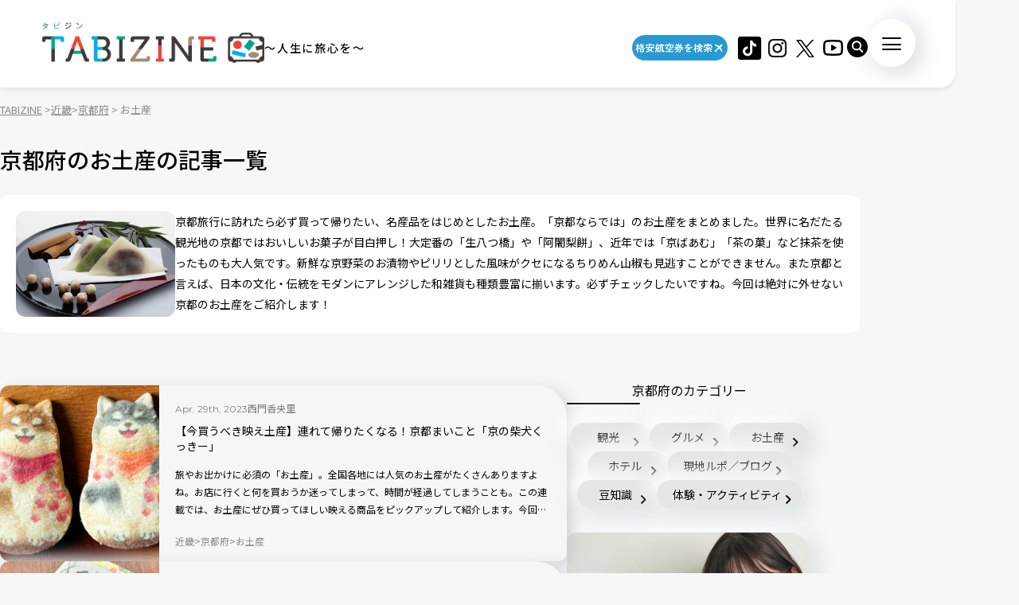

--- FILE ---
content_type: text/html; charset=UTF-8
request_url: https://tabizine.jp/kinki/kyoto/kyoto-present/page/4/
body_size: 17655
content:
<!DOCTYPE HTML>
  <html class="preload" data-route="archive">
      
<head prefix="og: http://ogp.me/ns# fb: http://ogp.me/ns/fb# article: http://ogp.me/ns/article#">
  <meta charset="UTF-8" />
  <meta name="viewport" content="width=device-width,initial-scale=1.0,maximum-scale=1.0" />
  <title>
    京都府のお土産  (4/18) | TABIZINE～人生に旅心を～  </title>
  <meta name="description" content="京都旅行に訪れたら必ず買って帰りたい、名産品をはじめとしたお土産。「京都ならでは」のお土産をまとめました。世界に名だたる観光地の京都ではおいしいお菓子が目白押し！大定番の「生八つ橋」や「阿闍梨餅」、近年では「京ばあむ」「茶の菓」など抹茶を使ったものも大人気です。新鮮な京野菜のお漬物やピリリとした風味がクセになるちりめん山椒も見逃すことができません。また京都と言えば、日本の文化・伝統をモダンにアレンジした和雑貨も種類豊富に揃います。必ずチェックしたいですね。今回は絶対に外せない京都のお土産をご紹介します！">
  <meta name="keywords" content="旅行,タビジン,たびじん,旅人">
  <meta http-equiv="x-dns-prefetch-control" content="on">

  <!-- Google Tag Manager -->
  <script>(function(w,d,s,l,i){w[l]=w[l]||[];w[l].push({'gtm.start':
  new Date().getTime(),event:'gtm.js'});var f=d.getElementsByTagName(s)[0],
  j=d.createElement(s),dl=l!='dataLayer'?'&l='+l:'';j.async=true;j.src=
  'https://www.googletagmanager.com/gtm.js?id='+i+dl;f.parentNode.insertBefore(j,f);
  })(window,document,'script','dataLayer','GTM-MTVXTSL');</script>
  <!-- End Google Tag Manager -->
    
  <link rel="dns-prefetch" href="http://b.hatena.ne.jp">
  <link rel="dns-prefetch" href="http://b.st-hatena.com">
  <link rel="dns-prefetch" href="http://www.facebook.com">
  <link rel="dns-prefetch" href="http://twitter.com">
  <link rel="shortcut icon" href="https://tabizine.jp/favicon.ico" type="image/x-icon">
  <link rel="apple-touch-icon" sizes="180x180" href="https://tabizine.jp/apple-touch-icon.png">
  <link rel="icon" type="image/png" sizes="32x32" href="https://tabizine.jp/favicon-32x32.png">
  <link rel="icon" type="image/png" sizes="16x16" href="https://tabizine.jp/favicon-16x16.png">
  <link rel="icon" href="https://tabizine.jp/favicon.ico" type="image/x-icon">
  <link rel="stylesheet" href="https://tabizine.jp/wp-content/themes/travel/css/addblock.css">
    <link rel="publisher" href="https://plus.google.com/+TabizineJp" />
  <link rel="author" href="https://plus.google.com/+TabizineJp" />

    <meta property="fb:pages" content="270574750034111" />
  <meta property="og:locale" content="ja_JP" />
  <meta property="og:type" content="article" />
  <meta property="og:site_name" content="TABIZINE～人生に旅心を～" />
  <meta property="og:image" content="https://tabizine.jp/wp-content/themes/travel/img/logo_thumbnail.jpg" />
  <meta property="og:title" content="【今買うべき映え土産】連れて帰りたくなる！京都まいこと「京の柴犬くっきー" />
  <meta property="og:url" content="http://tabizine.jp/kinki/kyoto/kyoto-present/page/4/" />
  <meta property="og:description" content="TABIZINE（タビジン）は旅と自由をテーマにしたライフスタイル系Webメディアです。旅の情報や世界中の小ネタを通して、日常に旅心をもてるようなライフスタイルを提案します。" />
    <meta name="twitter:card" content="summary_large_image">
  <meta name="twitter:site" content="@tabizine_jp">
  <meta name="twitter:creator" content="@tabizine_jp">
  <meta name="twitter:title" content="【今買うべき映え土産】連れて帰りたくなる！京都まいこと「京の柴犬くっきー">
  <meta name="twitter:description" content="TABIZINE（タビジン）は旅と自由をテーマにしたライフスタイル系Webメディアです。旅の情報や世界中の小ネタを通して、日常に旅心をもてるようなライフスタイルを提案します。">
  <meta name="twitter:image:src" content="https://tabizine.jp/wp-content/themes/travel/img/logo_thumbnail.jpg">
  <meta name="theme-color" content="#ffffff">
  
  <meta name='robots' content='max-image-preview:large' />
<link rel="alternate" type="application/rss+xml" title="TABIZINE &raquo; フィード" href="https://tabizine.jp/feed/" />
<link rel="alternate" type="application/rss+xml" title="TABIZINE &raquo; コメントフィード" href="https://tabizine.jp/comments/feed/" />
<link rel="alternate" type="application/rss+xml" title="TABIZINE &raquo; お土産 カテゴリーのフィード" href="https://tabizine.jp/kinki/kyoto/kyoto-present/feed/" />
<script type="text/javascript">
window._wpemojiSettings = {"baseUrl":"https:\/\/s.w.org\/images\/core\/emoji\/14.0.0\/72x72\/","ext":".png","svgUrl":"https:\/\/s.w.org\/images\/core\/emoji\/14.0.0\/svg\/","svgExt":".svg","source":{"concatemoji":"https:\/\/tabizine.jp\/wp-includes\/js\/wp-emoji-release.min.js?ver=6.2"}};
/*! This file is auto-generated */
!function(e,a,t){var n,r,o,i=a.createElement("canvas"),p=i.getContext&&i.getContext("2d");function s(e,t){p.clearRect(0,0,i.width,i.height),p.fillText(e,0,0);e=i.toDataURL();return p.clearRect(0,0,i.width,i.height),p.fillText(t,0,0),e===i.toDataURL()}function c(e){var t=a.createElement("script");t.src=e,t.defer=t.type="text/javascript",a.getElementsByTagName("head")[0].appendChild(t)}for(o=Array("flag","emoji"),t.supports={everything:!0,everythingExceptFlag:!0},r=0;r<o.length;r++)t.supports[o[r]]=function(e){if(p&&p.fillText)switch(p.textBaseline="top",p.font="600 32px Arial",e){case"flag":return s("\ud83c\udff3\ufe0f\u200d\u26a7\ufe0f","\ud83c\udff3\ufe0f\u200b\u26a7\ufe0f")?!1:!s("\ud83c\uddfa\ud83c\uddf3","\ud83c\uddfa\u200b\ud83c\uddf3")&&!s("\ud83c\udff4\udb40\udc67\udb40\udc62\udb40\udc65\udb40\udc6e\udb40\udc67\udb40\udc7f","\ud83c\udff4\u200b\udb40\udc67\u200b\udb40\udc62\u200b\udb40\udc65\u200b\udb40\udc6e\u200b\udb40\udc67\u200b\udb40\udc7f");case"emoji":return!s("\ud83e\udef1\ud83c\udffb\u200d\ud83e\udef2\ud83c\udfff","\ud83e\udef1\ud83c\udffb\u200b\ud83e\udef2\ud83c\udfff")}return!1}(o[r]),t.supports.everything=t.supports.everything&&t.supports[o[r]],"flag"!==o[r]&&(t.supports.everythingExceptFlag=t.supports.everythingExceptFlag&&t.supports[o[r]]);t.supports.everythingExceptFlag=t.supports.everythingExceptFlag&&!t.supports.flag,t.DOMReady=!1,t.readyCallback=function(){t.DOMReady=!0},t.supports.everything||(n=function(){t.readyCallback()},a.addEventListener?(a.addEventListener("DOMContentLoaded",n,!1),e.addEventListener("load",n,!1)):(e.attachEvent("onload",n),a.attachEvent("onreadystatechange",function(){"complete"===a.readyState&&t.readyCallback()})),(e=t.source||{}).concatemoji?c(e.concatemoji):e.wpemoji&&e.twemoji&&(c(e.twemoji),c(e.wpemoji)))}(window,document,window._wpemojiSettings);
</script>
<style type="text/css">
img.wp-smiley,
img.emoji {
	display: inline !important;
	border: none !important;
	box-shadow: none !important;
	height: 1em !important;
	width: 1em !important;
	margin: 0 0.07em !important;
	vertical-align: -0.1em !important;
	background: none !important;
	padding: 0 !important;
}
</style>
	<link rel='stylesheet' id='wp-block-library-css' href='https://tabizine.jp/wp-includes/css/dist/block-library/style.min.css?ver=6.2' type='text/css' media='all' />
<link rel='stylesheet' id='classic-theme-styles-css' href='https://tabizine.jp/wp-includes/css/classic-themes.min.css?ver=6.2' type='text/css' media='all' />
<style id='global-styles-inline-css' type='text/css'>
body{--wp--preset--color--black: #000000;--wp--preset--color--cyan-bluish-gray: #abb8c3;--wp--preset--color--white: #ffffff;--wp--preset--color--pale-pink: #f78da7;--wp--preset--color--vivid-red: #cf2e2e;--wp--preset--color--luminous-vivid-orange: #ff6900;--wp--preset--color--luminous-vivid-amber: #fcb900;--wp--preset--color--light-green-cyan: #7bdcb5;--wp--preset--color--vivid-green-cyan: #00d084;--wp--preset--color--pale-cyan-blue: #8ed1fc;--wp--preset--color--vivid-cyan-blue: #0693e3;--wp--preset--color--vivid-purple: #9b51e0;--wp--preset--gradient--vivid-cyan-blue-to-vivid-purple: linear-gradient(135deg,rgba(6,147,227,1) 0%,rgb(155,81,224) 100%);--wp--preset--gradient--light-green-cyan-to-vivid-green-cyan: linear-gradient(135deg,rgb(122,220,180) 0%,rgb(0,208,130) 100%);--wp--preset--gradient--luminous-vivid-amber-to-luminous-vivid-orange: linear-gradient(135deg,rgba(252,185,0,1) 0%,rgba(255,105,0,1) 100%);--wp--preset--gradient--luminous-vivid-orange-to-vivid-red: linear-gradient(135deg,rgba(255,105,0,1) 0%,rgb(207,46,46) 100%);--wp--preset--gradient--very-light-gray-to-cyan-bluish-gray: linear-gradient(135deg,rgb(238,238,238) 0%,rgb(169,184,195) 100%);--wp--preset--gradient--cool-to-warm-spectrum: linear-gradient(135deg,rgb(74,234,220) 0%,rgb(151,120,209) 20%,rgb(207,42,186) 40%,rgb(238,44,130) 60%,rgb(251,105,98) 80%,rgb(254,248,76) 100%);--wp--preset--gradient--blush-light-purple: linear-gradient(135deg,rgb(255,206,236) 0%,rgb(152,150,240) 100%);--wp--preset--gradient--blush-bordeaux: linear-gradient(135deg,rgb(254,205,165) 0%,rgb(254,45,45) 50%,rgb(107,0,62) 100%);--wp--preset--gradient--luminous-dusk: linear-gradient(135deg,rgb(255,203,112) 0%,rgb(199,81,192) 50%,rgb(65,88,208) 100%);--wp--preset--gradient--pale-ocean: linear-gradient(135deg,rgb(255,245,203) 0%,rgb(182,227,212) 50%,rgb(51,167,181) 100%);--wp--preset--gradient--electric-grass: linear-gradient(135deg,rgb(202,248,128) 0%,rgb(113,206,126) 100%);--wp--preset--gradient--midnight: linear-gradient(135deg,rgb(2,3,129) 0%,rgb(40,116,252) 100%);--wp--preset--duotone--dark-grayscale: url('#wp-duotone-dark-grayscale');--wp--preset--duotone--grayscale: url('#wp-duotone-grayscale');--wp--preset--duotone--purple-yellow: url('#wp-duotone-purple-yellow');--wp--preset--duotone--blue-red: url('#wp-duotone-blue-red');--wp--preset--duotone--midnight: url('#wp-duotone-midnight');--wp--preset--duotone--magenta-yellow: url('#wp-duotone-magenta-yellow');--wp--preset--duotone--purple-green: url('#wp-duotone-purple-green');--wp--preset--duotone--blue-orange: url('#wp-duotone-blue-orange');--wp--preset--font-size--small: 13px;--wp--preset--font-size--medium: 20px;--wp--preset--font-size--large: 36px;--wp--preset--font-size--x-large: 42px;--wp--preset--spacing--20: 0.44rem;--wp--preset--spacing--30: 0.67rem;--wp--preset--spacing--40: 1rem;--wp--preset--spacing--50: 1.5rem;--wp--preset--spacing--60: 2.25rem;--wp--preset--spacing--70: 3.38rem;--wp--preset--spacing--80: 5.06rem;--wp--preset--shadow--natural: 6px 6px 9px rgba(0, 0, 0, 0.2);--wp--preset--shadow--deep: 12px 12px 50px rgba(0, 0, 0, 0.4);--wp--preset--shadow--sharp: 6px 6px 0px rgba(0, 0, 0, 0.2);--wp--preset--shadow--outlined: 6px 6px 0px -3px rgba(255, 255, 255, 1), 6px 6px rgba(0, 0, 0, 1);--wp--preset--shadow--crisp: 6px 6px 0px rgba(0, 0, 0, 1);}:where(.is-layout-flex){gap: 0.5em;}body .is-layout-flow > .alignleft{float: left;margin-inline-start: 0;margin-inline-end: 2em;}body .is-layout-flow > .alignright{float: right;margin-inline-start: 2em;margin-inline-end: 0;}body .is-layout-flow > .aligncenter{margin-left: auto !important;margin-right: auto !important;}body .is-layout-constrained > .alignleft{float: left;margin-inline-start: 0;margin-inline-end: 2em;}body .is-layout-constrained > .alignright{float: right;margin-inline-start: 2em;margin-inline-end: 0;}body .is-layout-constrained > .aligncenter{margin-left: auto !important;margin-right: auto !important;}body .is-layout-constrained > :where(:not(.alignleft):not(.alignright):not(.alignfull)){max-width: var(--wp--style--global--content-size);margin-left: auto !important;margin-right: auto !important;}body .is-layout-constrained > .alignwide{max-width: var(--wp--style--global--wide-size);}body .is-layout-flex{display: flex;}body .is-layout-flex{flex-wrap: wrap;align-items: center;}body .is-layout-flex > *{margin: 0;}:where(.wp-block-columns.is-layout-flex){gap: 2em;}.has-black-color{color: var(--wp--preset--color--black) !important;}.has-cyan-bluish-gray-color{color: var(--wp--preset--color--cyan-bluish-gray) !important;}.has-white-color{color: var(--wp--preset--color--white) !important;}.has-pale-pink-color{color: var(--wp--preset--color--pale-pink) !important;}.has-vivid-red-color{color: var(--wp--preset--color--vivid-red) !important;}.has-luminous-vivid-orange-color{color: var(--wp--preset--color--luminous-vivid-orange) !important;}.has-luminous-vivid-amber-color{color: var(--wp--preset--color--luminous-vivid-amber) !important;}.has-light-green-cyan-color{color: var(--wp--preset--color--light-green-cyan) !important;}.has-vivid-green-cyan-color{color: var(--wp--preset--color--vivid-green-cyan) !important;}.has-pale-cyan-blue-color{color: var(--wp--preset--color--pale-cyan-blue) !important;}.has-vivid-cyan-blue-color{color: var(--wp--preset--color--vivid-cyan-blue) !important;}.has-vivid-purple-color{color: var(--wp--preset--color--vivid-purple) !important;}.has-black-background-color{background-color: var(--wp--preset--color--black) !important;}.has-cyan-bluish-gray-background-color{background-color: var(--wp--preset--color--cyan-bluish-gray) !important;}.has-white-background-color{background-color: var(--wp--preset--color--white) !important;}.has-pale-pink-background-color{background-color: var(--wp--preset--color--pale-pink) !important;}.has-vivid-red-background-color{background-color: var(--wp--preset--color--vivid-red) !important;}.has-luminous-vivid-orange-background-color{background-color: var(--wp--preset--color--luminous-vivid-orange) !important;}.has-luminous-vivid-amber-background-color{background-color: var(--wp--preset--color--luminous-vivid-amber) !important;}.has-light-green-cyan-background-color{background-color: var(--wp--preset--color--light-green-cyan) !important;}.has-vivid-green-cyan-background-color{background-color: var(--wp--preset--color--vivid-green-cyan) !important;}.has-pale-cyan-blue-background-color{background-color: var(--wp--preset--color--pale-cyan-blue) !important;}.has-vivid-cyan-blue-background-color{background-color: var(--wp--preset--color--vivid-cyan-blue) !important;}.has-vivid-purple-background-color{background-color: var(--wp--preset--color--vivid-purple) !important;}.has-black-border-color{border-color: var(--wp--preset--color--black) !important;}.has-cyan-bluish-gray-border-color{border-color: var(--wp--preset--color--cyan-bluish-gray) !important;}.has-white-border-color{border-color: var(--wp--preset--color--white) !important;}.has-pale-pink-border-color{border-color: var(--wp--preset--color--pale-pink) !important;}.has-vivid-red-border-color{border-color: var(--wp--preset--color--vivid-red) !important;}.has-luminous-vivid-orange-border-color{border-color: var(--wp--preset--color--luminous-vivid-orange) !important;}.has-luminous-vivid-amber-border-color{border-color: var(--wp--preset--color--luminous-vivid-amber) !important;}.has-light-green-cyan-border-color{border-color: var(--wp--preset--color--light-green-cyan) !important;}.has-vivid-green-cyan-border-color{border-color: var(--wp--preset--color--vivid-green-cyan) !important;}.has-pale-cyan-blue-border-color{border-color: var(--wp--preset--color--pale-cyan-blue) !important;}.has-vivid-cyan-blue-border-color{border-color: var(--wp--preset--color--vivid-cyan-blue) !important;}.has-vivid-purple-border-color{border-color: var(--wp--preset--color--vivid-purple) !important;}.has-vivid-cyan-blue-to-vivid-purple-gradient-background{background: var(--wp--preset--gradient--vivid-cyan-blue-to-vivid-purple) !important;}.has-light-green-cyan-to-vivid-green-cyan-gradient-background{background: var(--wp--preset--gradient--light-green-cyan-to-vivid-green-cyan) !important;}.has-luminous-vivid-amber-to-luminous-vivid-orange-gradient-background{background: var(--wp--preset--gradient--luminous-vivid-amber-to-luminous-vivid-orange) !important;}.has-luminous-vivid-orange-to-vivid-red-gradient-background{background: var(--wp--preset--gradient--luminous-vivid-orange-to-vivid-red) !important;}.has-very-light-gray-to-cyan-bluish-gray-gradient-background{background: var(--wp--preset--gradient--very-light-gray-to-cyan-bluish-gray) !important;}.has-cool-to-warm-spectrum-gradient-background{background: var(--wp--preset--gradient--cool-to-warm-spectrum) !important;}.has-blush-light-purple-gradient-background{background: var(--wp--preset--gradient--blush-light-purple) !important;}.has-blush-bordeaux-gradient-background{background: var(--wp--preset--gradient--blush-bordeaux) !important;}.has-luminous-dusk-gradient-background{background: var(--wp--preset--gradient--luminous-dusk) !important;}.has-pale-ocean-gradient-background{background: var(--wp--preset--gradient--pale-ocean) !important;}.has-electric-grass-gradient-background{background: var(--wp--preset--gradient--electric-grass) !important;}.has-midnight-gradient-background{background: var(--wp--preset--gradient--midnight) !important;}.has-small-font-size{font-size: var(--wp--preset--font-size--small) !important;}.has-medium-font-size{font-size: var(--wp--preset--font-size--medium) !important;}.has-large-font-size{font-size: var(--wp--preset--font-size--large) !important;}.has-x-large-font-size{font-size: var(--wp--preset--font-size--x-large) !important;}
.wp-block-navigation a:where(:not(.wp-element-button)){color: inherit;}
:where(.wp-block-columns.is-layout-flex){gap: 2em;}
.wp-block-pullquote{font-size: 1.5em;line-height: 1.6;}
</style>
<script type='text/javascript' src='https://tabizine.jp/wp-includes/js/jquery/jquery.min.js?ver=3.6.3' id='jquery-core-js'></script>
<script type='text/javascript' src='https://tabizine.jp/wp-includes/js/jquery/jquery-migrate.min.js?ver=3.4.0' id='jquery-migrate-js'></script>
<link rel="https://api.w.org/" href="https://tabizine.jp/wp-json/" /><link rel="alternate" type="application/json" href="https://tabizine.jp/wp-json/wp/v2/categories/26543" /><meta name="generator" content="WordPress 6.2" />
		<script type="text/javascript" async defer data-pin-color="red" 
		 data-pin-hover="true" src="https://tabizine.jp/wp-content/plugins/pinterest-pin-it-button-on-image-hover-and-post/js/pinit.js"></script>
		<link rel="canonical" href="https://tabizine.jp/kinki/kyoto/kyoto-present/">
<link rel="preconnect" href="https://fonts.googleapis.com">
<link rel="preconnect" href="https://fonts.gstatic.com" crossorigin>
<link rel="stylesheet" href="https://fonts.googleapis.com/css2?family=Montserrat:wght@100..900&#038;family=Noto+Sans+JP:wght@100..900&#038;display=swap">
<link rel="stylesheet" href="https://tabizine.jp/wp-content/themes/travel/build/main-BLLdZB3Y.css">
<script type="module" src="https://tabizine.jp/wp-content/themes/travel/build/main-B-e4Iqz5.js"></script>

  <script>
    window.fbAsyncInit = function() {
      FB.init({
        appId      : '353256798905458',
        xfbml      : true,
        version    : 'v3.3'
      });
      FB.AppEvents.logPageView();
    };

    (function(d, s, id){
      var js, fjs = d.getElementsByTagName(s)[0];
      if (d.getElementById(id)) {return;}
      js = d.createElement(s); js.id = id;
      js.src = "https://connect.facebook.net/en_US/sdk.js";
      fjs.parentNode.insertBefore(js, fjs);
    }(document, 'script', 'facebook-jssdk'));
  </script>

      <script>
      (function(i, s, o, g, r, a, m) {
        i['GoogleAnalyticsObject'] = r;
        i[r] = i[r] || function() {
          (i[r].q = i[r].q || []).push(arguments)
        }, i[r].l = 1 * new Date();
        a = s.createElement(o),
        m = s.getElementsByTagName(o)[0];
        a.async = 1;
        a.src = g;
        m.parentNode.insertBefore(a, m)
      })(window, document, 'script', '//www.google-analytics.com/analytics.js', 'ga');

      ga('create', 'UA-43964851-1', 'tabizine.jp');
      ga('send', 'pageview');
      ga.src = ('https:' == document.location.protocol ? 'https://' : 'http://') + 'stats.g.doubleclick.net/dc.js';

      </script>
  
  <script type="text/javascript" language="javascript">
    var vc_pid = "885446702";
  </script>
  <script type="text/javascript" src="//aml.valuecommerce.com/vcdal.js" async>
  </script>

    <script data-ad-client="ca-pub-4126448348651182" async src="https://pagead2.googlesyndication.com/pagead/js/adsbygoogle.js"></script>
  <script type="application/javascript" src="//anymind360.com/js/2959/ats.js"></script>
  <script async="" src="https://securepubads.g.doubleclick.net/tag/js/gpt.js"></script>
  <script>
   var googletag = googletag || {
   };
   googletag.cmd = googletag.cmd || [];
  </script>

  <script type="text/javascript">
   var path_value = location.pathname.substr(0, 40);
   var parameter_value = location.search.substr(0, 40);
   var ref_value = "null";
   if (document.referrer) {
       var ref_array = [];
       ref_array = document.referrer.split("/");
       ref_value = ref_array[2];
   }
   
   googletag.cmd.push(function () {
       googletag.pubads().setTargeting('URLs', path_value).setTargeting('Para', parameter_value).setTargeting('Ref', ref_value);
       googletag.pubads().collapseEmptyDivs();
   });
  </script> 

  <script>
   googletag.cmd.push(function() {
       // Size mapping for pc_all_billboard, pc_all_right_1st, pc_all_right_2nd, pc_all_right_3rd(request only on desktop: width > 480px)
       var mapping1 = googletag.sizeMapping()
                               .addSize([728, 0], [[1, 1],[970, 250],  [300, 250], [300, 600], [320, 50], [320, 100], [320, 180], [336, 280], 'fluid', [728, 90], [970, 90], [970, 250], [620, 280]])
                               .addSize([481, 0], [[1, 1], [300, 250], [300, 600], [320, 50], [320, 100], [320, 180], [336, 280], 'fluid'])
                               .build();
       // Size mapping for onair, sp_top_middle, sp_all_footer(request only on smartphone: width <= 480px)
       var mapping2 = googletag.sizeMapping()
                               .addSize([481, 0], [])
                               .addSize([336, 0], [[1, 1], [300, 250], [320, 50], [320, 100], [320, 180], [336, 280], 'fluid'])
                               .addSize([0, 0], [[1, 1], [300, 250], [320, 50], [320, 100], [320, 180], 'fluid'])
                               .build();

       
       googletag.defineSlot('/83555300,21797640458/onair', [], 'div-gpt-ad-1560778648810-0').defineSizeMapping(mapping2).addService(googletag.pubads()).setCollapseEmptyDiv(true,true);
       
       googletag.defineSlot('/83555300,21797640458/tabizine/pc_all_right_1st', [], 'pc_all_right_1st').defineSizeMapping(mapping1).addService(googletag.pubads()).setCollapseEmptyDiv(true,true);
       googletag.defineSlot('/83555300,21797640458/tabizine/pc_all_right_2nd', [], 'pc_all_right_2nd').defineSizeMapping(mapping1).addService(googletag.pubads()).setCollapseEmptyDiv(true,true);
       googletag.defineSlot('/83555300,21797640458/tabizine/pc_all_right_3rd', [], 'pc_all_right_3rd').defineSizeMapping(mapping1).addService(googletag.pubads()).setCollapseEmptyDiv(true,true);
       googletag.pubads().enableSingleRequest();
       googletag.pubads().collapseEmptyDivs();
       googletag.enableServices();
   });
  </script>

  
  <!-- Taboola tag -->
  <script type="text/javascript">
    window._taboola = window._taboola || [];
    _taboola.push({article:'auto'});
    !function (e, f, u, i) {
      if (!document.getElementById(i)){
        e.async = 1;
        e.src = u;
        e.id = i;
        f.parentNode.insertBefore(e, f);
      }
    }(document.createElement('script'),
      document.getElementsByTagName('script')[0],
      '//cdn.taboola.com/libtrc/fourm-tabizine/loader.js',
      'tb_loader_script');
    if(window.performance && typeof window.performance.mark == 'function')
    {window.performance.mark('tbl_ic');}
  </script>

    <!-- Meta Pixel Code -->
<script>
!function(f,b,e,v,n,t,s)
{if(f.fbq)return;n=f.fbq=function(){n.callMethod?
n.callMethod.apply(n,arguments):n.queue.push(arguments)};
if(!f._fbq)f._fbq=n;n.push=n;n.loaded=!0;n.version='2.0';
n.queue=[];t=b.createElement(e);t.async=!0;
t.src=v;s=b.getElementsByTagName(e)[0];
s.parentNode.insertBefore(t,s)}(window, document,'script',
'https://connect.facebook.net/en_US/fbevents.js');
fbq('init', '4134874836725604');
fbq('track', 'PageView');
</script>
<noscript><img height="1" width="1" style="display:none"
src="https://www.facebook.com/tr?id=4134874836725604&ev=PageView&noscript=1"
/></noscript>
<!-- End Meta Pixel Code -->
</head>
  <body>
    <!-- Google Tag Manager (noscript) -->
<noscript><iframe src="https://www.googletagmanager.com/ns.html?id=GTM-MTVXTSL"
height="0" width="0" style="display:none;visibility:hidden"></iframe></noscript>
<!-- End Google Tag Manager (noscript) -->

<!-- ClickTale Top part -->
<script type="text/javascript">
  var WRInitTime = (new Date()).getTime();
</script>
<!-- ClickTale end of Top part -->

<div id="fb-root"></div>
<script>
  (function(d, s, id) {
    var js, fjs = d.getElementsByTagName(s)[0];
    if (d.getElementById(id)) return;
    js = d.createElement(s);
    js.id = id;
    js.src = "//connect.facebook.net/ja_JP/all.js#xfbml=1&appId=695996497082881";
    fjs.parentNode.insertBefore(js, fjs);
  }(document, 'script', 'facebook-jssdk'));
</script>

<script type="text/javascript">
  (function(c,l,a,r,i,t,y){
      c[a]=c[a]||function(){(c[a].q=c[a].q||[]).push(arguments)};
      t=l.createElement(r);t.async=1;t.src="https://www.clarity.ms/tag/"+i;
      y=l.getElementsByTagName(r)[0];y.parentNode.insertBefore(t,y);
  })(window, document, "clarity", "script", "lbrp5ks02n");
</script>

<!-- Facebook Pixel Code -->
<script>
  !function(f, b, e, v, n, t, s) {
    if (f.fbq) return;
    n = f.fbq = function() {
      n.callMethod ?
      n.callMethod.apply(n, arguments) : n.queue.push(arguments)
    };
    if (!f._fbq) f._fbq = n;
    n.push = n;
    n.loaded = !0;
    n.version = '2.0';
    n.queue = [];
    t = b.createElement(e);
    t.async = !0;
    t.src = v;
    s = b.getElementsByTagName(e)[0];
    s.parentNode.insertBefore(t, s)
  }(window,
    document, 'script', 'https://connect.facebook.net/en_US/fbevents.js');
  fbq('init', '1646301932331199', {
    em: 'insert_email_variable,'
  });
  fbq('track', 'PageView');
</script>

<noscript>
  <img height="1" width="1" style="display:none" src="https://www.facebook.com/tr?id=1646301932331199&ev=PageView&noscript=1"/>
</noscript>
<!-- DO NOT MODIFY -->
<!-- End Facebook Pixel Code -->    
    <header class="header">
      <div class="header_inner">
        <div class="header_logo">
                    <a href="/"><img src="https://tabizine.jp/wp-content/themes/travel/img/common/tabizine_logo.png"></a>
                    
          <p class="header_logo_description visible-pc">
            ～人生に旅心を～          </p>
        </div>
        
        <ul class="header_sns visible-pc">
			<li class="header_sns_item" style="width:120px; margin-right:10px;">
				<a href="https://travelist.jp/?med_id=tabizine" target="_blank" rel="noopener" class="header_sns_item_link" data-unfocus-pc><img src="https://tabizine.jp/wp-content/themes/travel/img/air_469.png" alt="travelist"></a>
			</li>
			<li class="header_sns_item">
				<a href="https://www.tiktok.com/@tabizine" target="_blank" rel="noopener" class="header_sns_item_link" data-unfocus-pc><img src="https://tabizine.jp/wp-content/themes/travel/img/icon/tiktok.png" alt="ticktok"></a>
			</li>
                                        <li class="header_sns_item">
            <a href="https://www.instagram.com/_tabizine_/" target="_blank" rel="noopener" class="header_sns_item_link" data-unfocus-pc>
              <img src="https://tabizine.jp/wp-content/themes/travel/img/icon/instagram.svg" alt="instagram">
            </a>
          </li>
                                        <li class="header_sns_item">
            <a href="https://twitter.com/tabizine_twi" target="_blank" rel="noopener" class="header_sns_item_link" data-unfocus-pc>
              <img src="https://tabizine.jp/wp-content/themes/travel/img/icon/x.svg" alt="x">
            </a>
          </li>
                                        <li class="header_sns_item">
            <a href="https://www.youtube.com/channel/UClZYjFRZrIoLoOmVLKr6cVg" target="_blank" rel="noopener" class="header_sns_item_link" data-unfocus-pc>
              <img src="https://tabizine.jp/wp-content/themes/travel/img/icon/youtube.svg" alt="youtube">
            </a>
          </li>
                  </ul>
        
        <div class="header_search visible-pc">
          <button class="header_search_button">
            <img src="https://tabizine.jp/wp-content/themes/travel/img/icon/search.svg" alt="">
          </button>
          <div class="header_search_modal">
            <form class="header_search_form" name="" action="https://tabizine.jp/">
              <input type="text" value="" name="s" placeholder="SEARCH" class="mixed-font">
              <input type="submit" value="">
            </form>
          </div>
        </div>
        
        <button class="navToggle">
          <span>
            <span class="navToggle_line"></span>
            <span class="navToggle_line"></span>
            <span class="navToggle_line"></span>
          </span>
        </button>
      </div>
      
<nav class="nav" aria-label="サイトメニューおよびサイト内検索">
  <div class="nav_inner">
    <div class="nav_column">
      <div class="nav_search">
        <div class="nav_search_label mixed-font">
          <span class="en" aria-hidden="true">SEARCH</span>
          <span>記事を探す</span>
        </div>
        <form class="nav_search_form" name="" action="https://tabizine.jp/">
          <input type="text" value="" name="s" placeholder="SEARCH" class="mixed-font">
          <input type="submit" value="">
        </form>
      </div>
      <div class="nav_categories">
        <div class="nav_categories_column">
          <div class="nav_categories_label">カテゴリから探す</div>
          <ul class="nav_categories_list">
                                                            <li class="nav_categories_item">
              <a href="https://tabizine.jp/goods/" class="button" aria-label="グッズの記事一覧を見る">グッズ</a>
            </li>
                                                            <li class="nav_categories_item">
              <a href="https://tabizine.jp/trend/" class="button" aria-label="トレンドの記事一覧を見る">トレンド</a>
            </li>
                                                            <li class="nav_categories_item">
              <a href="https://tabizine.jp/tourism/hot-spring/" class="button" aria-label="温泉の記事一覧を見る">温泉</a>
            </li>
                                                            <li class="nav_categories_item">
              <a href="https://tabizine.jp/people/" class="button" aria-label="インタビューの記事一覧を見る">インタビュー</a>
            </li>
                                                            <li class="nav_categories_item">
              <a href="https://tabizine.jp/tourism/resort/" class="button" aria-label="リゾートの記事一覧を見る">リゾート</a>
            </li>
                                                            <li class="nav_categories_item">
              <a href="https://tabizine.jp/intelligence/" class="button" aria-label="旅のハウツーの記事一覧を見る">旅のハウツー</a>
            </li>
                                                            <li class="nav_categories_item">
              <a href="https://tabizine.jp/tourism/superbview/" class="button" aria-label="絶景の記事一覧を見る">絶景</a>
            </li>
                                                            <li class="nav_categories_item">
              <a href="https://tabizine.jp/report/" class="button" aria-label="現地ルポ／ブログの記事一覧を見る">現地ルポ／ブログ</a>
            </li>
                                                            <li class="nav_categories_item">
              <a href="https://tabizine.jp/trivia/" class="button" aria-label="豆知識の記事一覧を見る">豆知識</a>
            </li>
                                                            <li class="nav_categories_item">
              <a href="https://tabizine.jp/ranking/" class="button" aria-label="ランキングの記事一覧を見る">ランキング</a>
            </li>
                                                            <li class="nav_categories_item">
              <a href="https://tabizine.jp/tourism/heritage/" class="button" aria-label="世界遺産の記事一覧を見る">世界遺産</a>
            </li>
                                                            <li class="nav_categories_item">
              <a href="https://tabizine.jp/tourism/power-spot/" class="button" aria-label="パワースポットの記事一覧を見る">パワースポット</a>
            </li>
                      </ul>
        </div>
        <div class="nav_categories_column">
          <div class="nav_categories_label">エリアから探す</div>
          <ul class="nav_categories_list">
                                                            <li class="nav_categories_item">
              <a href="https://tabizine.jp/tohoku/" class="button" aria-label="北海道・東北の記事一覧を見る">北海道・東北</a>
            </li>
                                                            <li class="nav_categories_item">
              <a href="https://tabizine.jp/kanto/" class="button" aria-label="関東の記事一覧を見る">関東</a>
            </li>
                                                            <li class="nav_categories_item">
              <a href="https://tabizine.jp/chubu/" class="button" aria-label="中部の記事一覧を見る">中部</a>
            </li>
                                                            <li class="nav_categories_item">
              <a href="https://tabizine.jp/kinki/" class="button" aria-label="近畿の記事一覧を見る">近畿</a>
            </li>
                                                            <li class="nav_categories_item">
              <a href="https://tabizine.jp/chugoku/" class="button" aria-label="中国の記事一覧を見る">中国</a>
            </li>
                                                            <li class="nav_categories_item">
              <a href="https://tabizine.jp/shikoku/" class="button" aria-label="四国の記事一覧を見る">四国</a>
            </li>
                                                            <li class="nav_categories_item">
              <a href="https://tabizine.jp/kyushu/" class="button" aria-label="九州・沖縄の記事一覧を見る">九州・沖縄</a>
            </li>
                                                            <li class="nav_categories_item">
              <a href="https://tabizine.jp/asia/" class="button" aria-label="アジアの記事一覧を見る">アジア</a>
            </li>
                                                            <li class="nav_categories_item">
              <a href="https://tabizine.jp/europe/" class="button" aria-label="ヨーロッパの記事一覧を見る">ヨーロッパ</a>
            </li>
                                                            <li class="nav_categories_item">
              <a href="https://tabizine.jp/northamerica/" class="button" aria-label="北アメリカの記事一覧を見る">北アメリカ</a>
            </li>
                                                            <li class="nav_categories_item">
              <a href="https://tabizine.jp/latinamerica/" class="button" aria-label="中南米・カリブの記事一覧を見る">中南米・カリブ</a>
            </li>
                                                            <li class="nav_categories_item">
              <a href="https://tabizine.jp/micronesia/" class="button" aria-label="ミクロネシアの記事一覧を見る">ミクロネシア</a>
            </li>
                                                            <li class="nav_categories_item">
              <a href="https://tabizine.jp/oceania/" class="button" aria-label="オセアニア・南太平洋の記事一覧を見る">オセアニア・南太平洋</a>
            </li>
                                                            <li class="nav_categories_item">
              <a href="https://tabizine.jp/middleeast/" class="button" aria-label="中東の記事一覧を見る">中東</a>
            </li>
                                                            <li class="nav_categories_item">
              <a href="https://tabizine.jp/africa/" class="button" aria-label="アフリカの記事一覧を見る">アフリカ</a>
            </li>
                      </ul>
        </div>
      </div>
    </div>
    <div class="nav_column">
      <div class="nav_links">
        <div class="nav_links_group">
          <div class="nav_links_label">TABIZINEについて</div>
          <ul class="nav_links_list">
            <li class="nav_links_item">
              <a href="/about/" class="nav_links_item_link">TABIZINEについて</a>
            </li>
            <li class="nav_links_item">
              <a href="/about/company/" class="nav_links_item_link">運営会社</a>
            </li>
            <li class="nav_links_item">
              <a href="/privacy/" class="nav_links_item_link">プライバシーポリシー</a>
            </li>
            <li class="nav_links_item">
              <a href="/ad_policy/" class="nav_links_item_link">広告掲載ポリシー</a>
            </li>
            <li class="nav_links_item">
              <a href="/contact/" class="nav_links_item_link">お問い合わせ</a>
            </li>
            <li class="nav_links_item">
              <a href="/jobs/" class="nav_links_item_link">ライター募集</a>
            </li>
            <li class="nav_links_item">
              <a href="/postarchive/" class="nav_links_item_link">記事一覧</a>
            </li>
            <li class="nav_links_item">
              <a href="/sitemap/" class="nav_links_item_link">サイトマップ</a>
            </li>
          </ul>
        </div>
        <div class="nav_links_group">
          <div class="nav_links_label">関連サイト</div>
          <ul class="nav_links_list">
            <li class="nav_links_item">
              <a href="https://iemone.jp/" target="_blank" class="nav_links_item_link">イエモネ</a>
            </li>
            <li class="nav_links_item">
              <a href="https://no-vice.jp/" target="_blank" class="nav_links_item_link">novice</a>
            </li>
            <li class="nav_links_item">
              <a href="https://bizspa.jp/" target="_blank" class="nav_links_item_link">bizSPA!フレッシュ</a>
            </li>
          </ul>
        </div>
      </div>
    </div>
  </div>
  
  <ul class="header_sns visible-sp">
     <li class="header_sns_item">
		 <a href="https://www.tiktok.com/@tabizine" target="_blank" rel="noopener" class="header_sns_item_link" data-unfocus-pc><img src="https://tabizine.jp/wp-content/themes/travel/img/icon/tiktok.png" alt="ticktok"></a>
	 </li>
		 
                <li class="header_sns_item">
      <a href="https://www.instagram.com/_tabizine_/" target="_blank" rel="noopener" class="header_sns_item_link" data-unfocus-pc>
        <img src="https://tabizine.jp/wp-content/themes/travel/img/icon/instagram.svg" alt="instagram">
      </a>
    </li>
                <li class="header_sns_item">
      <a href="https://twitter.com/tabizine_twi" target="_blank" rel="noopener" class="header_sns_item_link" data-unfocus-pc>
        <img src="https://tabizine.jp/wp-content/themes/travel/img/icon/x.svg" alt="x">
      </a>
    </li>
                <li class="header_sns_item">
      <a href="https://www.youtube.com/channel/UClZYjFRZrIoLoOmVLKr6cVg" target="_blank" rel="noopener" class="header_sns_item_link" data-unfocus-pc>
        <img src="https://tabizine.jp/wp-content/themes/travel/img/icon/youtube.svg" alt="youtube">
      </a>
    </li>
      </ul>
</nav>
    </header>
    
    
    
          <main class="main inside-blank">
        <div class="inner">
        

<nav class="breadcrumbs" aria-label="パンくずリスト">
  <ol itemscope itemtype="http://schema.org/BreadcrumbList">
    <li itemprop="itemListElement" itemscope itemtype="https://schema.org/ListItem">
      <a href="/" itemprop="item"><span itemprop="name">TABIZINE</span></a>
      <meta itemprop="position" content="1">
    </li>
    <li itemprop="itemListElement" itemscope itemtype="https://schema.org/ListItem"><a href="https://tabizine.jp/kinki/" itemprop="item" aria-label="近畿の記事一覧を見る"><span itemprop="name">近畿</span></a><meta itemprop="position" content="2"></li><li itemprop="itemListElement" itemscope itemtype="https://schema.org/ListItem"><a href="https://tabizine.jp/kinki/kyoto/" itemprop="item" aria-label="京都府の記事一覧を見る"><span itemprop="name">京都府</span></a><meta itemprop="position" content="3"></li>    <li itemprop="itemListElement" itemscope itemtype="https://schema.org/ListItem" aria-current="location">
      <span itemprop="name">お土産</span>
      <meta itemprop="position" content="4">
    </li>
  </ol>
</nav>

  <div class="category_intro_block">
            <h1 class="category_intro_title">京都府のお土産の記事一覧</h1>
          <div class="category_intro_info">
                          <div class="category_intro_item category_intro_image">
            <img src="/wp-content/uploads/cat_images/cat_img_26543.jpg" alt="お土産" >          </div>
                <div class="category_intro_item category_intro_description">
          <p><p>京都旅行に訪れたら必ず買って帰りたい、名産品をはじめとしたお土産。「京都ならでは」のお土産をまとめました。世界に名だたる観光地の京都ではおいしいお菓子が目白押し！大定番の「生八つ橋」や「阿闍梨餅」、近年では「京ばあむ」「茶の菓」など抹茶を使ったものも大人気です。新鮮な京野菜のお漬物やピリリとした風味がクセになるちりめん山椒も見逃すことができません。また京都と言えば、日本の文化・伝統をモダンにアレンジした和雑貨も種類豊富に揃います。必ずチェックしたいですね。今回は絶対に外せない京都のお土産をご紹介します！</p>
</p>
        </div>
      </div>
      </div>

<div class="main_contents">
  <div class="content">
                <ul class="postList">
                            
<li 
  class="postList_item"
  data-layout-pc="md-lg-thumb"
  data-layout-sp="sm-thumb"
    >
  <div class="postList_item_inner">
    <a 
      href="https://tabizine.jp/article/527621/"
      class="postList_item_thumb"
      aria-label="【今買うべき映え土産】連れて帰りたくなる！京都まいこと「京の柴犬くっきー」の記事を見る"
    >
      <img 
        src="https://tabizine.jp/wp-content/uploads/2023/04/527621-10.jpg" alt="【今買うべき映え土産】連れて帰りたくなる！京都まいこと「京の柴犬くっきー」"
        width="937"
        width="507"
        class="postList_item_img"
        aria-hidden="true"
      >
    </a>
    <div class="postList_item_body">
            
            <div class="postList_item_meta">
        <time 
          class="postList_item_date"
          aria-label="2023年04月29日"
        >
          Apr. 29th, 2023        </time>
        <p class="postList_item_author">
          <a 
            href="https://tabizine.jp/author/kaori_simon/"
            aria-label="西門香央里が書いた記事一覧を見る"
          >
            西門香央里          </a>
        </p>
      </div>
            <p class="postList_item_title">
        <a href="https://tabizine.jp/article/527621/"  aria-hidden="true" tabindex="-1">【今買うべき映え土産】連れて帰りたくなる！京都まいこと「京の柴犬くっきー」</a>
      </p>
              <p class="postList_item_text visible-pc">旅やお出かけに必須の「お土産」。全国各地には人気のお土産がたくさんありますよね。お店に行くと何を買おうか迷ってしまって、時間が経過してしまうことも。この連載では、お土産にぜひ買ってほしい映える商品をピックアップして紹介します。今回は京都府・京都まいことの「京の柴犬くっきー」です。</p>
                          <ol class="postList_item_breadcrumbs"><li><a href="https://tabizine.jp/kinki/" aria-label="近畿の記事一覧を見る"><span>近畿</span></a></li><li><a href="https://tabizine.jp/kinki/kyoto/" aria-label="京都府の記事一覧を見る"><span>京都府</span></a></li><li><a href="https://tabizine.jp/kinki/kyoto/kyoto-present/" aria-label="お土産の記事一覧を見る"><span>お土産</span></a></li></ol>
                </div>
  </div>
</li>
                                      
<li 
  class="postList_item"
  data-layout-pc="md-lg-thumb"
  data-layout-sp="sm-thumb"
    >
  <div class="postList_item_inner">
    <a 
      href="https://tabizine.jp/article/525215/"
      class="postList_item_thumb"
      aria-label="【京都おすすめ土産】みっちり詰まった餡にお餅入り！「貝合わせ最中」は見た目も最高に可愛いの記事を見る"
    >
      <img 
        src="https://tabizine.jp/wp-content/uploads/2023/05/525215-06.jpg" alt="【京都おすすめ土産】みっちり詰まった餡にお餅入り！「貝合わせ最中」は見た目も最高に可愛い"
        width="937"
        width="507"
        class="postList_item_img"
        aria-hidden="true"
      >
    </a>
    <div class="postList_item_body">
            
            <div class="postList_item_meta">
        <time 
          class="postList_item_date"
          aria-label="2023年04月18日"
        >
          Apr. 18th, 2023        </time>
        <p class="postList_item_author">
          <a 
            href="https://tabizine.jp/author/chika/"
            aria-label="Chikaが書いた記事一覧を見る"
          >
            Chika          </a>
        </p>
      </div>
            <p class="postList_item_title">
        <a href="https://tabizine.jp/article/525215/"  aria-hidden="true" tabindex="-1">【京都おすすめ土産】みっちり詰まった餡にお餅入り！「貝合わせ最中」は見た目も最高に可愛い</a>
      </p>
              <p class="postList_item_text visible-pc">新幹線京都駅構内でお土産を物色していて見つけたのが、京菓子司 京橘総本店「貝合わせ最中」です。和を感じさせる箱に入った、あんこみっちりの最中。あんこの中にはなんとお餅が入っていて、コロンと小さいながらもしっかりとした食べ応えがあります。今回は、買いやすいお値段が魅力でビジュアルも可愛い京都土産「貝合わせ最中　4個入」をご紹介。</p>
                          <ol class="postList_item_breadcrumbs"><li><a href="https://tabizine.jp/kinki/" aria-label="近畿の記事一覧を見る"><span>近畿</span></a></li><li><a href="https://tabizine.jp/kinki/kyoto/" aria-label="京都府の記事一覧を見る"><span>京都府</span></a></li><li><a href="https://tabizine.jp/kinki/kyoto/kyoto-present/" aria-label="お土産の記事一覧を見る"><span>お土産</span></a></li></ol>
                </div>
  </div>
</li>
                                      
<li 
  class="postList_item"
  data-layout-pc="md-lg-thumb"
  data-layout-sp="sm-thumb"
    >
  <div class="postList_item_inner">
    <a 
      href="https://tabizine.jp/article/523160/"
      class="postList_item_thumb"
      aria-label="【京都おすすめ土産】京都銘菓おたべが監修！本格的な抹茶の風味を楽しめる「京都ブラックサンダー」実食ルポの記事を見る"
    >
      <img 
        src="https://tabizine.jp/wp-content/uploads/2023/03/523160-06.jpg" alt="【京都おすすめ土産】京都銘菓おたべが監修！本格的な抹茶の風味を楽しめる「京都ブラックサンダー」実食ルポ"
        width="937"
        width="507"
        class="postList_item_img"
        aria-hidden="true"
      >
    </a>
    <div class="postList_item_body">
            
            <div class="postList_item_meta">
        <time 
          class="postList_item_date"
          aria-label="2023年04月04日"
        >
          Apr. 4th, 2023        </time>
        <p class="postList_item_author">
          <a 
            href="https://tabizine.jp/author/miyata/"
            aria-label="Sayaka Miyataが書いた記事一覧を見る"
          >
            Sayaka Miyata          </a>
        </p>
      </div>
            <p class="postList_item_title">
        <a href="https://tabizine.jp/article/523160/"  aria-hidden="true" tabindex="-1">【京都おすすめ土産】京都銘菓おたべが監修！本格的な抹茶の風味を楽しめる「京都ブラックサンダー」実食ルポ</a>
      </p>
              <p class="postList_item_text visible-pc">京都のお土産として地域限定で販売されている「京都ブラックサンダー」。京都銘菓おたべが監修し、抹茶の味にこだわって開発された「京都ブラックサンダー」は、本格的な抹茶の味わいで、ブラックサンダーファンだけでなく、抹茶好きにもおすすめです。今回は、そんな京都のおすすめ土産「京都ブラックサンダー」を実食ルポでお届けします。</p>
                          <ol class="postList_item_breadcrumbs"><li><a href="https://tabizine.jp/kinki/" aria-label="近畿の記事一覧を見る"><span>近畿</span></a></li><li><a href="https://tabizine.jp/kinki/kyoto/" aria-label="京都府の記事一覧を見る"><span>京都府</span></a></li><li><a href="https://tabizine.jp/kinki/kyoto/kyoto-present/" aria-label="お土産の記事一覧を見る"><span>お土産</span></a></li></ol>
                </div>
  </div>
</li>
                                      
<li 
  class="postList_item"
  data-layout-pc="md-lg-thumb"
  data-layout-sp="sm-thumb"
    >
  <div class="postList_item_inner">
    <a 
      href="https://tabizine.jp/article/521903/"
      class="postList_item_thumb"
      aria-label="【京都おすすめ土産】祇園辻利の人気No.1抹茶菓子「つじりの里」実食！人気の秘密は？の記事を見る"
    >
      <img 
        src="https://tabizine.jp/wp-content/uploads/2023/03/521903-07-1.jpg" alt="【京都おすすめ土産】祇園辻利の人気No.1抹茶菓子「つじりの里」実食！人気の秘密は？"
        width="937"
        width="507"
        class="postList_item_img"
        aria-hidden="true"
      >
    </a>
    <div class="postList_item_body">
            
            <div class="postList_item_meta">
        <time 
          class="postList_item_date"
          aria-label="2023年03月30日"
        >
          Mar. 30th, 2023        </time>
        <p class="postList_item_author">
          <a 
            href="https://tabizine.jp/author/miyata/"
            aria-label="Sayaka Miyataが書いた記事一覧を見る"
          >
            Sayaka Miyata          </a>
        </p>
      </div>
            <p class="postList_item_title">
        <a href="https://tabizine.jp/article/521903/"  aria-hidden="true" tabindex="-1">【京都おすすめ土産】祇園辻利の人気No.1抹茶菓子「つじりの里」実食！人気の秘密は？</a>
      </p>
              <p class="postList_item_text visible-pc">今回は、京都祇園の宇治茶専門店「祇園辻利」で人気No.1の抹茶菓子「つじりの里」を紹介します。「つじりの里」は、濃厚な石臼挽き抹茶クリームを薄焼きロールせんべいで包んだお菓子。シンプルながら、抹茶の豊かな風味をたっぷり満喫できる、抹茶好きにぜひ食べてもらいたい一品です。実食ルポでお届けします！</p>
                          <ol class="postList_item_breadcrumbs"><li><a href="https://tabizine.jp/kinki/" aria-label="近畿の記事一覧を見る"><span>近畿</span></a></li><li><a href="https://tabizine.jp/kinki/kyoto/" aria-label="京都府の記事一覧を見る"><span>京都府</span></a></li><li><a href="https://tabizine.jp/kinki/kyoto/kyoto-present/" aria-label="お土産の記事一覧を見る"><span>お土産</span></a></li></ol>
                </div>
  </div>
</li>
                                      
<li 
  class="postList_item"
  data-layout-pc="md-lg-thumb"
  data-layout-sp="sm-thumb"
    >
  <div class="postList_item_inner">
    <a 
      href="https://tabizine.jp/article/522295/"
      class="postList_item_thumb"
      aria-label="【京都駅】お土産やお弁当が買える「プレシャスデリ＆ギフト京都」 オープン！注目商品を一挙紹介の記事を見る"
    >
      <img 
        src="https://tabizine.jp/wp-content/uploads/2023/03/522295-13.jpg" alt="【京都駅】お土産やお弁当が買える「プレシャスデリ＆ギフト京都」 オープン！注目商品を一挙紹介"
        width="937"
        width="507"
        class="postList_item_img"
        aria-hidden="true"
      >
    </a>
    <div class="postList_item_body">
            
            <div class="postList_item_meta">
        <time 
          class="postList_item_date"
          aria-label="2023年03月22日"
        >
          Mar. 22nd, 2023        </time>
        <p class="postList_item_author">
          <a 
            href="https://tabizine.jp/author/tabizineeditors/"
            aria-label="TABIZINE編集部が書いた記事一覧を見る"
          >
            TABIZINE編集部          </a>
        </p>
      </div>
            <p class="postList_item_title">
        <a href="https://tabizine.jp/article/522295/"  aria-hidden="true" tabindex="-1">【京都駅】お土産やお弁当が買える「プレシャスデリ＆ギフト京都」 オープン！注目商品を一挙紹介</a>
      </p>
              <p class="postList_item_text visible-pc">2023年3月22日、京都駅八条口の2階にある「ASTY SQUARE」内に、『プレシャスデリ＆ギフト京都』がオープンしました。こだわりの食をテーマにした、お弁当やおむすび・サンドイッチ、京都の人気お土産など「プレシャスデリ＆ギフト京都」の注目商品を一挙ご紹介します！</p>
                          <ol class="postList_item_breadcrumbs"><li><a href="https://tabizine.jp/kinki/" aria-label="近畿の記事一覧を見る"><span>近畿</span></a></li><li><a href="https://tabizine.jp/kinki/kyoto/" aria-label="京都府の記事一覧を見る"><span>京都府</span></a></li><li><a href="https://tabizine.jp/kinki/kyoto/kyoto-present/" aria-label="お土産の記事一覧を見る"><span>お土産</span></a></li></ol>
                </div>
  </div>
</li>
                                      
<li 
  class="postList_item"
  data-layout-pc="md-lg-thumb"
  data-layout-sp="sm-thumb"
    >
  <div class="postList_item_inner">
    <a 
      href="https://tabizine.jp/article/522349/"
      class="postList_item_thumb"
      aria-label="【京都おすすめ映え土産】一目惚れ級の可愛さ！伊藤軒×SOU・SOU「SO-SU-U 羊羹カステイラ（黒糖）」の記事を見る"
    >
      <img 
        src="https://tabizine.jp/wp-content/uploads/2023/04/522349-07.jpg" alt="【京都おすすめ映え土産】一目惚れ級の可愛さ！伊藤軒×SOU・SOU「SO-SU-U 羊羹カステイラ（黒糖）」"
        width="937"
        width="507"
        class="postList_item_img"
        aria-hidden="true"
      >
    </a>
    <div class="postList_item_body">
            
            <div class="postList_item_meta">
        <time 
          class="postList_item_date"
          aria-label="2023年03月19日"
        >
          Mar. 19th, 2023        </time>
        <p class="postList_item_author">
          <a 
            href="https://tabizine.jp/author/chika/"
            aria-label="Chikaが書いた記事一覧を見る"
          >
            Chika          </a>
        </p>
      </div>
            <p class="postList_item_title">
        <a href="https://tabizine.jp/article/522349/"  aria-hidden="true" tabindex="-1">【京都おすすめ映え土産】一目惚れ級の可愛さ！伊藤軒×SOU・SOU「SO-SU-U 羊羹カステイラ（黒糖）」</a>
      </p>
              <p class="postList_item_text visible-pc">ジェイアール京都伊勢丹のデパ地下で京都土産を物色していたときのこと。とっても可愛いカステラを見つけました。伊藤軒×SOU・SOU「SO-SU-U 羊羹カステイラ（黒糖）」です。数字のモチーフになったカステラが箱の中に並んでいるのが可愛くて、即購入。カステラはもちろん箱も可愛いので、お土産はもちろんちょっとしたギフトにも喜ばれそうです！</p>
                          <ol class="postList_item_breadcrumbs"><li><a href="https://tabizine.jp/kinki/" aria-label="近畿の記事一覧を見る"><span>近畿</span></a></li><li><a href="https://tabizine.jp/kinki/kyoto/" aria-label="京都府の記事一覧を見る"><span>京都府</span></a></li><li><a href="https://tabizine.jp/kinki/kyoto/kyoto-present/" aria-label="お土産の記事一覧を見る"><span>お土産</span></a></li></ol>
                </div>
  </div>
</li>
                                      
<li 
  class="postList_item"
  data-layout-pc="md-lg-thumb"
  data-layout-sp="sm-thumb"
    >
  <div class="postList_item_inner">
    <a 
      href="https://tabizine.jp/article/520525/"
      class="postList_item_thumb"
      aria-label="【京都のレア土産】これがどら焼？買えるのは毎月3日間だけ！笹屋伊織「代表銘菓どら焼」の記事を見る"
    >
      <img 
        src="https://tabizine.jp/wp-content/uploads/2023/04/520525-03.jpg" alt="【京都のレア土産】これがどら焼？買えるのは毎月3日間だけ！笹屋伊織「代表銘菓どら焼」"
        width="937"
        width="507"
        class="postList_item_img"
        aria-hidden="true"
      >
    </a>
    <div class="postList_item_body">
            
            <div class="postList_item_meta">
        <time 
          class="postList_item_date"
          aria-label="2023年03月09日"
        >
          Mar. 9th, 2023        </time>
        <p class="postList_item_author">
          <a 
            href="https://tabizine.jp/author/chika/"
            aria-label="Chikaが書いた記事一覧を見る"
          >
            Chika          </a>
        </p>
      </div>
            <p class="postList_item_title">
        <a href="https://tabizine.jp/article/520525/"  aria-hidden="true" tabindex="-1">【京都のレア土産】これがどら焼？買えるのは毎月3日間だけ！笹屋伊織「代表銘菓どら焼」</a>
      </p>
              <p class="postList_item_text visible-pc">京都で毎月3日間しか買えない幻のどら焼があるのを知っていますか？　笹屋伊織の「代表銘菓どら焼」は、毎月20日、21日、22日しか販売されていません。3日間しか販売されないというのも驚きですが、実際のどら焼を見ると「これがどら焼！？」と言いたくなる不思議なお菓子なんです。今回はそんな幻のどら焼を実食ルポで紹介します。</p>
                          <ol class="postList_item_breadcrumbs"><li><a href="https://tabizine.jp/kinki/" aria-label="近畿の記事一覧を見る"><span>近畿</span></a></li><li><a href="https://tabizine.jp/kinki/kyoto/" aria-label="京都府の記事一覧を見る"><span>京都府</span></a></li><li><a href="https://tabizine.jp/kinki/kyoto/kyoto-present/" aria-label="お土産の記事一覧を見る"><span>お土産</span></a></li></ol>
                </div>
  </div>
</li>
                                      
<li 
  class="postList_item"
  data-layout-pc="md-lg-thumb"
  data-layout-sp="sm-thumb"
    >
  <div class="postList_item_inner">
    <a 
      href="https://tabizine.jp/article/520005/"
      class="postList_item_thumb"
      aria-label="【こんなに違う！生八つ橋4種食べ比べ】おたべ・聖護院・西尾・夕子の賞味期限や価格もチェック｜定番京都土産の記事を見る"
    >
      <img 
        src="https://tabizine.jp/wp-content/uploads/2023/02/520005-01.jpg" alt="【こんなに違う！生八つ橋4種食べ比べ】おたべ・聖護院・西尾・夕子の賞味期限や価格もチェック｜定番京都土産"
        width="937"
        width="507"
        class="postList_item_img"
        aria-hidden="true"
      >
    </a>
    <div class="postList_item_body">
            
            <div class="postList_item_meta">
        <time 
          class="postList_item_date"
          aria-label="2023年03月06日"
        >
          Mar. 6th, 2023        </time>
        <p class="postList_item_author">
          <a 
            href="https://tabizine.jp/author/miyata/"
            aria-label="Sayaka Miyataが書いた記事一覧を見る"
          >
            Sayaka Miyata          </a>
        </p>
      </div>
            <p class="postList_item_title">
        <a href="https://tabizine.jp/article/520005/"  aria-hidden="true" tabindex="-1">【こんなに違う！生八つ橋4種食べ比べ】おたべ・聖護院・西尾・夕子の賞味期限や価格もチェック｜定番京都土産</a>
      </p>
              <p class="postList_item_text visible-pc">京都の代表的なお土産のひとつ、生八ツ橋。京都ではたくさんの種類が販売されていて、どれにしようか迷ってしまう人も多いのでは？　そこで今回は、生八つ橋の代表的なブランド「おたべ」「聖護院八ッ橋総本店」「本家西尾八ッ橋」「夕子（井筒八ッ橋本舗）」のニッキ味を食べ比べ！　それぞれの味の違いや特徴を紹介します。どれも京都駅で買えますよ。</p>
                          <ol class="postList_item_breadcrumbs"><li><a href="https://tabizine.jp/kinki/" aria-label="近畿の記事一覧を見る"><span>近畿</span></a></li><li><a href="https://tabizine.jp/kinki/kyoto/" aria-label="京都府の記事一覧を見る"><span>京都府</span></a></li><li><a href="https://tabizine.jp/kinki/kyoto/kyoto-present/" aria-label="お土産の記事一覧を見る"><span>お土産</span></a></li></ol>
                </div>
  </div>
</li>
                                      
<li 
  class="postList_item"
  data-layout-pc="md-lg-thumb"
  data-layout-sp="sm-thumb"
    >
  <div class="postList_item_inner">
    <a 
      href="https://tabizine.jp/article/520124/"
      class="postList_item_thumb"
      aria-label="【おすすめ京都土産実食】しっとり&#038;ほろほろ新食感のレアクッキー「京えくぼ いちご」の記事を見る"
    >
      <img 
        src="https://tabizine.jp/wp-content/uploads/2023/03/520124-03.jpg" alt="【おすすめ京都土産実食】しっとり&#038;ほろほろ新食感のレアクッキー「京えくぼ いちご」"
        width="937"
        width="507"
        class="postList_item_img"
        aria-hidden="true"
      >
    </a>
    <div class="postList_item_body">
            
            <div class="postList_item_meta">
        <time 
          class="postList_item_date"
          aria-label="2023年03月06日"
        >
          Mar. 6th, 2023        </time>
        <p class="postList_item_author">
          <a 
            href="https://tabizine.jp/author/miyata/"
            aria-label="Sayaka Miyataが書いた記事一覧を見る"
          >
            Sayaka Miyata          </a>
        </p>
      </div>
            <p class="postList_item_title">
        <a href="https://tabizine.jp/article/520124/"  aria-hidden="true" tabindex="-1">【おすすめ京都土産実食】しっとり&#038;ほろほろ新食感のレアクッキー「京えくぼ いちご」</a>
      </p>
              <p class="postList_item_text visible-pc">今回紹介するのは、甘酸っぱい苺のフリーズドライを贅沢に使ったチョコレート風味のお菓子「京えくぼ いちご」。スペインやラテンアメリカのお菓子「ポルポローネ」を、京都らしく和風に仕上げた新食感のレアクッキーです。京都駅などで購入することができ、苺が描かれたパッケージも可愛い、京都のお土産にぴったりな「京えくぼ いちご」を実食ルポで紹介します。</p>
                          <ol class="postList_item_breadcrumbs"><li><a href="https://tabizine.jp/kinki/" aria-label="近畿の記事一覧を見る"><span>近畿</span></a></li><li><a href="https://tabizine.jp/kinki/kyoto/" aria-label="京都府の記事一覧を見る"><span>京都府</span></a></li><li><a href="https://tabizine.jp/kinki/kyoto/kyoto-present/" aria-label="お土産の記事一覧を見る"><span>お土産</span></a></li></ol>
                </div>
  </div>
</li>
                                      
<li 
  class="postList_item"
  data-layout-pc="md-lg-thumb"
  data-layout-sp="sm-thumb"
    >
  <div class="postList_item_inner">
    <a 
      href="https://tabizine.jp/article/518239/"
      class="postList_item_thumb"
      aria-label="【よーじや「限定トートバッグセット」の中身見せます！】ジェイアール京都伊勢丹に新店舗登場の記事を見る"
    >
      <img 
        src="https://tabizine.jp/wp-content/uploads/2023/03/518239-10.jpg" alt="【よーじや「限定トートバッグセット」の中身見せます！】ジェイアール京都伊勢丹に新店舗登場"
        width="937"
        width="507"
        class="postList_item_img"
        aria-hidden="true"
      >
    </a>
    <div class="postList_item_body">
            
            <div class="postList_item_meta">
        <time 
          class="postList_item_date"
          aria-label="2023年02月20日"
        >
          Feb. 20th, 2023        </time>
        <p class="postList_item_author">
          <a 
            href="https://tabizine.jp/author/chika/"
            aria-label="Chikaが書いた記事一覧を見る"
          >
            Chika          </a>
        </p>
      </div>
            <p class="postList_item_title">
        <a href="https://tabizine.jp/article/518239/"  aria-hidden="true" tabindex="-1">【よーじや「限定トートバッグセット」の中身見せます！】ジェイアール京都伊勢丹に新店舗登場</a>
      </p>
              <p class="postList_item_text visible-pc">あぶらとり紙でおなじみの「よーじや」の新店舗が、京都駅直結のジェイアール京都伊勢丹に2023年2月22日（水）オープンします。同店のオープンを記念し、400個限定のトートバッグセットが登場！　今回は、店舗限定のトートバッグセットの中身をひと足先に紹介します！</p>
                          <ol class="postList_item_breadcrumbs"><li><a href="https://tabizine.jp/kinki/" aria-label="近畿の記事一覧を見る"><span>近畿</span></a></li><li><a href="https://tabizine.jp/kinki/kyoto/" aria-label="京都府の記事一覧を見る"><span>京都府</span></a></li><li><a href="https://tabizine.jp/kinki/kyoto/kyoto-present/" aria-label="お土産の記事一覧を見る"><span>お土産</span></a></li></ol>
                </div>
  </div>
</li>
                        </ul>
      <div id="pager">
<a class="fL" href="https://tabizine.jp/kinki/kyoto/kyoto-present/page/3/">前へ</a>
	<a href="https://tabizine.jp/kinki/kyoto/kyoto-present/">1</a>
	<a href="https://tabizine.jp/kinki/kyoto/kyoto-present/page/2/">2</a>
	<a href="https://tabizine.jp/kinki/kyoto/kyoto-present/page/3/">3</a>
	<span>4</span>
	<a href="https://tabizine.jp/kinki/kyoto/kyoto-present/page/5/">5</a>
	<a href="https://tabizine.jp/kinki/kyoto/kyoto-present/page/6/">6</a>
	<a href="https://tabizine.jp/kinki/kyoto/kyoto-present/page/7/">7</a>
	<a href="https://tabizine.jp/kinki/kyoto/kyoto-present/page/8/">8</a>
	<a href="https://tabizine.jp/kinki/kyoto/kyoto-present/page/9/">9</a>
	<a href="https://tabizine.jp/kinki/kyoto/kyoto-present/page/10/">10</a>
	<a href="https://tabizine.jp/kinki/kyoto/kyoto-present/page/11/">11</a>
<a class="fR" href="https://tabizine.jp/kinki/kyoto/kyoto-present/page/5/">次へ</a>
</div>
      </div>
  <aide class="aside">
									
			<div class="categories_list">
			<p class="categories_title">京都府のカテゴリー</p>
			<ul>
																								<li class="btn_categories_item">
						<a href="https://tabizine.jp/kinki/kyoto/kyoto-tourism/" class="button" aria-label="観光の記事一覧を見る">観光</a>
					</li>
																								<li class="btn_categories_item">
						<a href="https://tabizine.jp/kinki/kyoto/kyoto-gourmet/" class="button" aria-label="グルメの記事一覧を見る">グルメ</a>
					</li>
																								<li class="btn_categories_item">
						<a href="https://tabizine.jp/kinki/kyoto/kyoto-present/" class="button" aria-label="お土産の記事一覧を見る">お土産</a>
					</li>
																								<li class="btn_categories_item">
						<a href="https://tabizine.jp/kinki/kyoto/kyoto-hotel/" class="button" aria-label="ホテルの記事一覧を見る">ホテル</a>
					</li>
																								<li class="btn_categories_item">
						<a href="https://tabizine.jp/kinki/kyoto/kyoto-report/" class="button" aria-label="現地ルポ／ブログの記事一覧を見る">現地ルポ／ブログ</a>
					</li>
																								<li class="btn_categories_item">
						<a href="https://tabizine.jp/kinki/kyoto/kyoto-trivia/" class="button" aria-label="豆知識の記事一覧を見る">豆知識</a>
					</li>
																								<li class="btn_categories_item">
						<a href="https://tabizine.jp/kinki/kyoto/kyoto-activity/" class="button" aria-label="体験・アクティビティの記事一覧を見る">体験・アクティビティ</a>
					</li>
							</ul>
		</div>
		
			<div><div class="dfad dfad_pos_1 dfad_first" id="_ad_239015"><a href="https://tabizine.jp/2019/02/13/238510/">
<img  src="https://tabizine.jp/wp-content/uploads/2023/03/interview_0005-1.jpg" alt="中条あやみさん" >
</a></div></div>		    <div class="side_post_banner">
      <a href="https://tabizine.jp/article/637089/">
        <img src="https://tabizine.jp/wp-content/uploads/2025/03/637089-i001.jpg" alt="【東京マーラータン6選】食べ比べで辛さと薬膳感をレビュー！初心者向けの店は？具材の種類や頼み方も">
      </a>
    </div>
    	
	
	    <!-- /83555300/tabizine/pc_all_right_1st -->
<div id='pc_all_right_1st' class="ad_contents">
  <script>
    googletag.cmd.push(function() { googletag.display('pc_all_right_1st'); });
  </script>
</div>
	
	
	          
  
  <div class="side_ranking">
    <div class="mixed-font">
      <span class="heading_en" aria-hidden="true">RANKING</span>
      <h2 class="heading_ja">ランキング</h2>
    </div>
    <ul class="postList">
            
<li 
  class="postList_item"
  data-layout-pc="sm-thumb"
  data-layout-sp="sm-thumb"
    >
  <div class="postList_item_inner">
    <a 
      href="https://tabizine.jp/article/520005/"
      class="postList_item_thumb"
      aria-label="【こんなに違う！生八つ橋4種食べ比べ】おたべ・聖護院・西尾・夕子の賞味期限や価格もチェック｜定番京都土産の記事を見る"
    >
      <img 
        src="https://tabizine.jp/wp-content/uploads/2023/02/520005-01.jpg" alt="【こんなに違う！生八つ橋4種食べ比べ】おたべ・聖護院・西尾・夕子の賞味期限や価格もチェック｜定番京都土産"
        width="937"
        width="507"
        class="postList_item_img"
        aria-hidden="true"
      >
    </a>
    <div class="postList_item_body">
            
            <p class="postList_item_title">
        <a href="https://tabizine.jp/article/520005/"  aria-hidden="true" tabindex="-1">【こんなに違う！生八つ橋4種食べ比べ】おたべ・聖護院・西尾・夕子の賞味期限や価格もチェック｜定番京都土産</a>
      </p>
                            </div>
  </div>
</li>
            
<li 
  class="postList_item"
  data-layout-pc="sm-thumb"
  data-layout-sp="sm-thumb"
    >
  <div class="postList_item_inner">
    <a 
      href="https://tabizine.jp/article/577578/"
      class="postList_item_thumb"
      aria-label="【ゴディバ×おたべ「生八つ橋 ガナッシュ仕立て」が人気！】どこで買える？どんな味？｜京都おすすめ土産の記事を見る"
    >
      <img 
        src="https://tabizine.jp/wp-content/uploads/2024/04/577578-12.jpg" alt="【ゴディバ×おたべ「生八つ橋 ガナッシュ仕立て」が人気！】どこで買える？どんな味？｜京都おすすめ土産"
        width="937"
        width="507"
        class="postList_item_img"
        aria-hidden="true"
      >
    </a>
    <div class="postList_item_body">
            
            <p class="postList_item_title">
        <a href="https://tabizine.jp/article/577578/"  aria-hidden="true" tabindex="-1">【ゴディバ×おたべ「生八つ橋 ガナッシュ仕立て」が人気！】どこで買える？どんな味？｜京都おすすめ土産</a>
      </p>
                            </div>
  </div>
</li>
            
<li 
  class="postList_item"
  data-layout-pc="sm-thumb"
  data-layout-sp="sm-thumb"
    >
  <div class="postList_item_inner">
    <a 
      href="https://tabizine.jp/article/502480/"
      class="postList_item_thumb"
      aria-label="【京都駅で買えるおすすめ土産】マッチ箱のような小箱が可愛い！しるこや抹茶もある葛湯「不老泉」の記事を見る"
    >
      <img 
        src="https://tabizine.jp/wp-content/uploads/2022/10/502480-17.jpg" alt="【京都駅で買えるおすすめ土産】マッチ箱のような小箱が可愛い！しるこや抹茶もある葛湯「不老泉」"
        width="937"
        width="507"
        class="postList_item_img"
        aria-hidden="true"
      >
    </a>
    <div class="postList_item_body">
            
            <p class="postList_item_title">
        <a href="https://tabizine.jp/article/502480/"  aria-hidden="true" tabindex="-1">【京都駅で買えるおすすめ土産】マッチ箱のような小箱が可愛い！しるこや抹茶もある葛湯「不老泉」</a>
      </p>
                            </div>
  </div>
</li>
            
<li 
  class="postList_item"
  data-layout-pc="sm-thumb"
  data-layout-sp="sm-thumb"
    >
  <div class="postList_item_inner">
    <a 
      href="https://tabizine.jp/article/546765/"
      class="postList_item_thumb"
      aria-label="【原了郭の黒七味は京都駅でも買える】食通も喜ぶ甘くないおすすめ土産はこれだ！の記事を見る"
    >
      <img 
        src="https://tabizine.jp/wp-content/uploads/2023/10/546765-05.jpg" alt="【原了郭の黒七味は京都駅でも買える】食通も喜ぶ甘くないおすすめ土産はこれだ！"
        width="937"
        width="507"
        class="postList_item_img"
        aria-hidden="true"
      >
    </a>
    <div class="postList_item_body">
            
            <p class="postList_item_title">
        <a href="https://tabizine.jp/article/546765/"  aria-hidden="true" tabindex="-1">【原了郭の黒七味は京都駅でも買える】食通も喜ぶ甘くないおすすめ土産はこれだ！</a>
      </p>
                            </div>
  </div>
</li>
            
<li 
  class="postList_item"
  data-layout-pc="sm-thumb"
  data-layout-sp="sm-thumb"
    >
  <div class="postList_item_inner">
    <a 
      href="https://tabizine.jp/article/485905/"
      class="postList_item_thumb"
      aria-label="【京都おすすめモデルコース】王道の半日観光はこれだ！金閣寺・龍安寺・北野天満宮・ランチや和スイーツもの記事を見る"
    >
      <img 
        src="https://tabizine.jp/wp-content/uploads/2022/08/485905-shutterstock_550246906.jpg" alt="【京都おすすめモデルコース】王道の半日観光はこれだ！金閣寺・龍安寺・北野天満宮・ランチや和スイーツも"
        width="937"
        width="507"
        class="postList_item_img"
        aria-hidden="true"
      >
    </a>
    <div class="postList_item_body">
            
            <p class="postList_item_title">
        <a href="https://tabizine.jp/article/485905/"  aria-hidden="true" tabindex="-1">【京都おすすめモデルコース】王道の半日観光はこれだ！金閣寺・龍安寺・北野天満宮・ランチや和スイーツも</a>
      </p>
                            </div>
  </div>
</li>
          </ul>
  </div>



	
<div class="toggle_btnWrap">
  <button class="toggle_btn button">カテゴリーから選ぶ</button>
  <div class="btn_categories_list">
    <ul>
                              <li class="btn_categories_item">
        <a href="https://tabizine.jp/goods/" class="button" aria-label="グッズの記事一覧を見る">グッズ</a>
      </li>
                              <li class="btn_categories_item">
        <a href="https://tabizine.jp/trend/" class="button" aria-label="トレンドの記事一覧を見る">トレンド</a>
      </li>
                              <li class="btn_categories_item">
        <a href="https://tabizine.jp/tourism/hot-spring/" class="button" aria-label="温泉の記事一覧を見る">温泉</a>
      </li>
                              <li class="btn_categories_item">
        <a href="https://tabizine.jp/people/" class="button" aria-label="インタビューの記事一覧を見る">インタビュー</a>
      </li>
                              <li class="btn_categories_item">
        <a href="https://tabizine.jp/tourism/resort/" class="button" aria-label="リゾートの記事一覧を見る">リゾート</a>
      </li>
                              <li class="btn_categories_item">
        <a href="https://tabizine.jp/intelligence/" class="button" aria-label="旅のハウツーの記事一覧を見る">旅のハウツー</a>
      </li>
                              <li class="btn_categories_item">
        <a href="https://tabizine.jp/tourism/superbview/" class="button" aria-label="絶景の記事一覧を見る">絶景</a>
      </li>
                              <li class="btn_categories_item">
        <a href="https://tabizine.jp/report/" class="button" aria-label="現地ルポ／ブログの記事一覧を見る">現地ルポ／ブログ</a>
      </li>
                              <li class="btn_categories_item">
        <a href="https://tabizine.jp/trivia/" class="button" aria-label="豆知識の記事一覧を見る">豆知識</a>
      </li>
                              <li class="btn_categories_item">
        <a href="https://tabizine.jp/ranking/" class="button" aria-label="ランキングの記事一覧を見る">ランキング</a>
      </li>
                              <li class="btn_categories_item">
        <a href="https://tabizine.jp/tourism/heritage/" class="button" aria-label="世界遺産の記事一覧を見る">世界遺産</a>
      </li>
                              <li class="btn_categories_item">
        <a href="https://tabizine.jp/tourism/power-spot/" class="button" aria-label="パワースポットの記事一覧を見る">パワースポット</a>
      </li>
          </ul>
  </div>
</div>

<div class="toggle_btnWrap">
  <button class="toggle_btn button">エリアから選ぶ</button>
  <div class="btn_categories_list">
    <ul>
                              <li class="btn_categories_item">
        <a href="https://tabizine.jp/tohoku/" class="button" aria-label="北海道・東北の記事一覧を見る">北海道・東北</a>
      </li>
                              <li class="btn_categories_item">
        <a href="https://tabizine.jp/kanto/" class="button" aria-label="関東の記事一覧を見る">関東</a>
      </li>
                              <li class="btn_categories_item">
        <a href="https://tabizine.jp/chubu/" class="button" aria-label="中部の記事一覧を見る">中部</a>
      </li>
                              <li class="btn_categories_item">
        <a href="https://tabizine.jp/kinki/" class="button" aria-label="近畿の記事一覧を見る">近畿</a>
      </li>
                              <li class="btn_categories_item">
        <a href="https://tabizine.jp/chugoku/" class="button" aria-label="中国の記事一覧を見る">中国</a>
      </li>
                              <li class="btn_categories_item">
        <a href="https://tabizine.jp/shikoku/" class="button" aria-label="四国の記事一覧を見る">四国</a>
      </li>
                              <li class="btn_categories_item">
        <a href="https://tabizine.jp/kyushu/" class="button" aria-label="九州・沖縄の記事一覧を見る">九州・沖縄</a>
      </li>
                              <li class="btn_categories_item">
        <a href="https://tabizine.jp/asia/" class="button" aria-label="アジアの記事一覧を見る">アジア</a>
      </li>
                              <li class="btn_categories_item">
        <a href="https://tabizine.jp/europe/" class="button" aria-label="ヨーロッパの記事一覧を見る">ヨーロッパ</a>
      </li>
                              <li class="btn_categories_item">
        <a href="https://tabizine.jp/northamerica/" class="button" aria-label="北アメリカの記事一覧を見る">北アメリカ</a>
      </li>
                              <li class="btn_categories_item">
        <a href="https://tabizine.jp/latinamerica/" class="button" aria-label="中南米・カリブの記事一覧を見る">中南米・カリブ</a>
      </li>
                              <li class="btn_categories_item">
        <a href="https://tabizine.jp/micronesia/" class="button" aria-label="ミクロネシアの記事一覧を見る">ミクロネシア</a>
      </li>
                              <li class="btn_categories_item">
        <a href="https://tabizine.jp/oceania/" class="button" aria-label="オセアニア・南太平洋の記事一覧を見る">オセアニア・南太平洋</a>
      </li>
                              <li class="btn_categories_item">
        <a href="https://tabizine.jp/middleeast/" class="button" aria-label="中東の記事一覧を見る">中東</a>
      </li>
                              <li class="btn_categories_item">
        <a href="https://tabizine.jp/africa/" class="button" aria-label="アフリカの記事一覧を見る">アフリカ</a>
      </li>
          </ul>
  </div>
</div>	
			<div class="bnr_rect">			<div class="textwidget"><div>

<!-- 配信先一覧
<a href="/about/partner/">
<span class="show101" style="margin: 10px auto">
<img src="/wp-content/themes/travel/banner/medialist.png">
</span>
</a>
 -->

<!-- スタッフブログ
<a href="https://tabizine.jp/author/blog/">
<span class="show101" style="margin: 10px auto">
<img src="https://tabizine.jp/wp-content/uploads/2019/01/editors_blog_003.png">
</span>
</a>
 -->

<!-- トラベルBOOKインタビュー・ひろゆきさん
<a href="https://tabizine.jp/2019/05/13/259520/">
<img src="https://tabizine.jp/wp-content/uploads/2019/06/book_0002.jpg">
</a>
-->

<!-- オンエア アシスタントスタッフ募集
<a href="https://tabizine.jp/239368-2/">
<img src="https://tabizine.jp/wp-content/uploads/2019/02/staff_001.jpg">
</a>
-->

<!-- 長谷川大雲
<a href="/author/daiun_hasegawa/">
<img src="/wp-content/themes/travel/banner/TABIZINE_daiun_05.png">
</a>
-->

<!-- 外国人特派員 -->
<!--
<a href="https://tabizine.jp/239368-3/">
<span class="show101" style="margin: 10px auto">
<img src="https://tabizine.jp/wp-content/uploads/2019/04/239368_01.jpg">
</span>
</a>
-->
<!-- ライターへのお仕事依頼
<a href="/contact/">
<span class="show101" style="margin: 10px auto">
<img src="/wp-content/themes/travel/banner/TABIZINE_writerwork_04-2.png">
</span>
</a>
 -->
</div></div>
		</div>	
	<!-- <p class="advertisement">ADVERTISEMENT</p> -->

			<!-- /83555300/tabizine/pc_all_right_2nd -->
<div id='pc_all_right_2nd' class="ad_contents">
  <script>
		googletag.cmd.push(function() { googletag.display('pc_all_right_2nd'); });
  </script>
</div>
		<!-- <p class="advertisement">ADVERTISEMENT</p> -->
		<style>
	.stickyblock {
		top: 0;
	}
	.stickyblock.is-fixed {
		position: fixed;
		text-align: center;
		margin: 10px auto;
		width: 320px;
	}
</style>

<script>
	jQuery(function() {
    // 要素が追従する処理
    function fixFunction() {
			var $fixElement = jQuery('.stickyblock'); // 追従する要素
			var baseFixPoint = jQuery(".stickyblock_wrap").offset().top; // 追従する要素の初期位置
			var fixClass = 'is-fixed'; // 追従時に付与するclass
			var windowScrolltop = jQuery(window).scrollTop();

			var adblockBottomPoint = windowScrolltop + jQuery("#pc_all_right_3rd").height();
			var bestAdBlockTopPoint = footerTopPoint + jQuery("#pc_all_right_3rd").height() + 30;
			var footerTopPoint = jQuery(".footer").offset().top;
			
			// nconsole.log( 'windowScrolltop:' + windowScrolltop );
			// console.log( 'adblockBottomPoint:' + adblockBottomPoint );
			// console.log( 'foofterPoint:'  +  footerTopPoint );
			// スクロールが初期位置を通過しているとき
			if(windowScrolltop >= baseFixPoint) {
				if ( ( adblockBottomPoint + 30 ) > jQuery(".footer").offset().top ) {
					// $fixElement.removeClass(fixClass);
					// $fixElement.offset( { top: bestAdBlockTopPoint } );
				} else {
					$fixElement.addClass(fixClass);
				}
			} else {
				$fixElement.removeClass(fixClass);
			}
		}
    jQuery(window).on('load scroll', function() {
      fixFunction();
    });
	});
</script>

<!-- /83555300/tabizine/pc_all_right_3rd -->
<div class="stickyblock_wrap">
	<div class="stickyblock">
		<div id='pc_all_right_3rd' class="ad_contents">
			<script>
			 	googletag.cmd.push(function() { googletag.display('pc_all_right_3rd'); });
			</script>
		</div>
	</div>
</div>
	
	
</aide><!--aside-->
</div>

</div><!--inner -->

</main>

<footer class="footer inside-blank">
  <div class="footer_inner">
    <div class="footer_linksGroup">
      <ul class="footer_links">
        <li class="footer_links_item">
          <a href="/about/">TABIZINEについて</a>
        </li>
        <li class="footer_links_item">
          <a href="/about/company/">運営会社</a>
        </li>
        <li class="footer_links_item">
          <a href="/privacy/" class="footer_links_item_link">プライバシーポリシー</a>
        </li>
      </ul>
      <ul class="footer_links">
        <li class="footer_links_item">
          <a href="/ad_policy/" class="footer_links_item_link">広告掲載ポリシー</a>
        </li>
        <li class="footer_links_item">
          <a href="/contact/" class="footer_links_item_link">お問い合わせ</a>
        </li>
        <li class="footer_links_item">
          <a href="/jobs/" class="footer_links_item_link">ライター募集</a>
        </li>
      </ul>
    </div>
    <div class="footer_linksGroup">
      <ul class="footer_links">
        <li class="footer_links_item">
          <a href="/postarchive/" class="footer_links_item_link">記事一覧</a>
        </li>
        <li class="footer_links_item">
          <a href="/sitemap/" class="footer_links_item_link">サイトマップ</a>
        </li>
        <li class="footer_links_item">
          <a target="_blank" href="https://iemone.jp/" class="footer_links_item_link">イエモネ</a>
        </li>
        <li class="footer_links_item">
          <a target="_blank" href="https://no-vice.jp/" class="footer_links_item_link">novice</a>
        </li>
      </ul>
      <ul class="footer_links">
        <li>
          <a target="_blank" href="https://bizspa.jp" class="footer_links_item_link">bizSPA!</a>
        </li>
      </ul>
    </div>
    <p class="footer-copyright">
      <span>This page author : TABIZINE</span>
      Copyright (C) 2026 ON AIR CO.,LTD. All Rights Reserved.
    </p>
  </div>
</footer>
<script type='text/javascript' src='https://tabizine.jp/wp-content/plugins/pinterest-pin-it-button-on-image-hover-and-post/js/main.js?ver=6.2' id='wl-pin-main-js'></script>
<script type='text/javascript' id='wl-pin-main-js-after'>
jQuery(document).ready(function(){jQuery(".is-cropped img").each(function(){jQuery(this).attr("style", "min-height: 120px;min-width: 100px;");});jQuery(".avatar").attr("style", "min-width: unset; min-height: unset;");});jQuery(document).ready(function(){var nopin_img_src = "https://tabizine.jp/wp-content/uploads/2022/11/508324-08.jpg";jQuery("img").each(function(){if(jQuery(this).attr("src") == nopin_img_src){jQuery(this).attr("data-pin-nopin", "true");}});});jQuery(document).ready(function(){var nopin_img_src = "https://tabizine.jp/wp-content/uploads/2023/01/516170-shutterstock_1670377708.jpg";jQuery("img").each(function(){if(jQuery(this).attr("src") == nopin_img_src){jQuery(this).attr("data-pin-nopin", "true");}});});
</script>

<script type="text/javascript">
	window._taboola = window._taboola || [];
	_taboola.push({flush: true});
</script>

<script src="https://cdn.webpush.jp/js/pushone.js" charset="utf-8" data-bptoken="a7ccead5ab1a6d5727f2cb54c03ebecb9d16137551b1c468c514dcce2a2eadfe"></script>

</body>
</html>


--- FILE ---
content_type: text/html; charset=utf-8
request_url: https://www.google.com/recaptcha/api2/aframe
body_size: 266
content:
<!DOCTYPE HTML><html><head><meta http-equiv="content-type" content="text/html; charset=UTF-8"></head><body><script nonce="9hTsEMfBnTYvIqzWS6WeMg">/** Anti-fraud and anti-abuse applications only. See google.com/recaptcha */ try{var clients={'sodar':'https://pagead2.googlesyndication.com/pagead/sodar?'};window.addEventListener("message",function(a){try{if(a.source===window.parent){var b=JSON.parse(a.data);var c=clients[b['id']];if(c){var d=document.createElement('img');d.src=c+b['params']+'&rc='+(localStorage.getItem("rc::a")?sessionStorage.getItem("rc::b"):"");window.document.body.appendChild(d);sessionStorage.setItem("rc::e",parseInt(sessionStorage.getItem("rc::e")||0)+1);localStorage.setItem("rc::h",'1769119565679');}}}catch(b){}});window.parent.postMessage("_grecaptcha_ready", "*");}catch(b){}</script></body></html>

--- FILE ---
content_type: text/css
request_url: https://tabizine.jp/wp-content/themes/travel/css/addblock.css
body_size: 104
content:
@charset "utf-8";

#pc_all_billboard {
	width: 93.75%;
    /* margin: 10px auto; */
    max-width: 960px;
}

#pc_article_undertitle, #pc_all_right_1st, #pc_all_right_2nd, #pc_all_right_3rd {
	text-align: center;
	/* margin: 10px auto; */
}



--- FILE ---
content_type: image/svg+xml
request_url: https://tabizine.jp/wp-content/themes/travel/img/icon/search.svg
body_size: 211
content:
<svg width="26" height="26" viewBox="0 0 26 26" fill="none" xmlns="http://www.w3.org/2000/svg">
<rect width="26" height="26" rx="13" fill="black"/>
<circle cx="12.0256" cy="11.2827" r="5.08275" fill="black" stroke="white" stroke-width="2"/>
<path d="M15.8274 15.5913L19.3757 19.0129" stroke="white" stroke-width="2" stroke-linecap="round"/>
</svg>


--- FILE ---
content_type: application/javascript; charset=utf-8
request_url: https://fundingchoicesmessages.google.com/f/AGSKWxVALcjL4XIMDW796GjBDd7kiXAjnRMilyis_BQnpykmF_2Oud2RvSzj5YXEPt11zydHPeoo44H_-dmr5sDJKqR3wSmCyuXArFzxBj6oBxWGZZw4i5YQKYsPCAUJiaW8j0xm1o3-QLIy2zcdIujQN9Xo_lUSSQwNraJ7n9o2aVeMsMIwvxl2jC9MTti6/_/ad_index__936x60./googleaddfooter./ads728x90_/kitad.
body_size: -1289
content:
window['0951fa8d-f80e-4c3c-a437-24260f6d38d5'] = true;

--- FILE ---
content_type: application/javascript; charset=utf-8;
request_url: https://dalc.valuecommerce.com/app3?p=885446702&_s=https%3A%2F%2Ftabizine.jp%2Fkinki%2Fkyoto%2Fkyoto-present%2Fpage%2F4%2F&vf=iVBORw0KGgoAAAANSUhEUgAAAAMAAAADCAYAAABWKLW%2FAAAAMElEQVQYV2NkFGP4nxEzn%2BFhXzYDoy4j8%2F%2F0JykMZUvnMTDu5ur6H%2FCsj2GdwAsGAAqPDqf62kwAAAAAAElFTkSuQmCC
body_size: 7279
content:
vc_linkswitch_callback({"t":"69729f4c","r":"aXKfTAAAreMDlOVnCooERAqKC5Zk6w","ub":"aXKfSgAKLQEDlOVnCooFuwqKC%2FAYuQ%3D%3D","vcid":"oUnhDRNRxFET6AeKhTnDGR0HCDBmDRHtPUGlgEs9x2WO40Xq30RrDiA0cj5oMtV9XKrpWXbbMgA","vcpub":"0.044515","biz.travel.yahoo.co.jp":{"a":"2761515","m":"2244419","g":"db5b86098c"},"jal.co.jp/tour":{"a":"2425691","m":"2404028","g":"3cadefc28c"},"www.jtb.co.jp":{"a":"2549714","m":"2161637","g":"52b082adbb","sp":"utm_source%3Dvcdom%26utm_medium%3Daffiliate"},"sp.jal.co.jp/intltour":{"a":"2910359","m":"2403993","g":"8c1d99298c"},"meito.knt.co.jp":{"a":"2918660","m":"2017725","g":"bf9456b78c"},"travel.yahoo.co.jp":{"a":"2761515","m":"2244419","g":"db5b86098c"},"global-root-g2.chain-demos.digicert.com":{"a":"2918660","m":"2017725","g":"bf9456b78c"},"hotel.ikenotaira-resort.co.jp":{"a":"2790675","m":"3350804","g":"724942438c"},"paypaystep.yahoo.co.jp":{"a":"2695956","m":"2201292","g":"a33951ec8c"},"service.expedia.co.jp":{"a":"2438503","m":"2382533","g":"fd7e16d5d0","sp":"eapid%3D0-28%26affcid%3Djp.network.valuecommerce.general_mylink."},"st-www.rurubu.travel":{"a":"2550407","m":"2366735","g":"ab5c43bbc3","sp":"utm_source%3Dvaluecommerce%26utm_medium%3Daffiliate"},"sp.jal.co.jp/domtour":{"a":"2425691","m":"2404028","g":"3cadefc28c"},"r.advg.jp":{"a":"2550407","m":"2366735","g":"ab5c43bbc3","sp":"utm_source%3Dvaluecommerce%26utm_medium%3Daffiliate"},"jal.co.jp/intltour":{"a":"2910359","m":"2403993","g":"8c1d99298c"},"event.kkday.com":{"a":"2829368","m":"3448426","g":"3d69dccf8c"},"lp.ankerjapan.com":{"a":"2811827","m":"3397687","g":"175a28b48c"},"www.hotpepper.jp":{"a":"2594692","m":"2262623","g":"65a9487ea3","sp":"vos%3Dnhppvccp99002"},"www.daimaru-matsuzakaya.jp":{"a":"2427527","m":"2304640","g":"1cbd85148c"},"mini-shopping.yahoo.co.jp":{"a":"2695956","m":"2201292","g":"a33951ec8c"},"jal.co.jp/jp/ja/domtour":{"a":"2425691","m":"2404028","g":"3cadefc28c"},"shop.tomizawa.co.jp":{"a":"2751173","m":"3281207","g":"e9cded9b8c"},"hotels.com":{"a":"2518280","m":"2506163","g":"5744b96bb5","sp":"rffrid%3Daff.hcom.JP.014.000.VCSphone"},"www.asoview.com":{"a":"2698489","m":"3147096","g":"b09a931d8c"},"shopping.yahoo.co.jp":{"a":"2695956","m":"2201292","g":"a33951ec8c"},"brand.asoview.com":{"a":"2698489","m":"3147096","g":"b09a931d8c"},"www.klook.com":{"a":"2891793","m":"3587326","g":"2cc465488c"},"rurubu.travel":{"a":"2550407","m":"2366735","g":"ab5c43bbc3","sp":"utm_source%3Dvaluecommerce%26utm_medium%3Daffiliate"},"hands.net":{"a":"2505928","m":"2288842","g":"da4690728c"},"www.jtb.co.jp/kokunai_htl":{"a":"2549714","m":"2161637","g":"52b082adbb","sp":"utm_source%3Dvcdom%26utm_medium%3Daffiliate"},"approach.yahoo.co.jp":{"a":"2695956","m":"2201292","g":"a33951ec8c"},"global-root-g3.chain-demos.digicert.com":{"a":"2918660","m":"2017725","g":"bf9456b78c"},"dev.r-rlx.jp":{"a":"2887516","m":"3274083","g":"f0c20ec88c"},"tabelog.com":{"a":"2797472","m":"3366797","g":"0c98153d8c"},"shirakabaresort.jp/ikenotaira-hotel":{"a":"2790675","m":"3350804","g":"724942438c"},"www.hotpepper.jp?vos=nhppvccp99002":{"a":"2594692","m":"2262623","g":"65a9487ea3","sp":"vos%3Dnhppvccp99002"},"domtoursearch.jal.co.jp":{"a":"2425691","m":"2404028","g":"3cadefc28c"},"yado.knt.co.jp":{"a":"2918660","m":"2017725","g":"bf9456b78c"},"www.matsukiyo.co.jp/store/online":{"a":"2494620","m":"2758189","g":"d3055e2e8c"},"www-dev.knt.co.jp":{"a":"2918660","m":"2017725","g":"bf9456b78c"},"www.kkday.com":{"a":"2829368","m":"3448426","g":"3d69dccf8c"},"www.jtb.co.jp/kokunai_hotel":{"a":"2549714","m":"2161637","g":"52b082adbb","sp":"utm_source%3Dvcdom%26utm_medium%3Daffiliate"},"qoo10.jp":{"a":"2858864","m":"3560897","g":"19ee89d68c"},"jal.co.jp/domtour":{"a":"2425691","m":"2404028","g":"3cadefc28c"},"master.qa.notyru.com":{"a":"2550407","m":"2366735","g":"ab5c43bbc3","sp":"utm_source%3Dvaluecommerce%26utm_medium%3Daffiliate"},"www.ankerjapan.com":{"a":"2811827","m":"3397687","g":"175a28b48c"},"jal.co.jp/jp/ja/tour":{"a":"2425691","m":"2404028","g":"3cadefc28c"},"jalan.net":{"a":"2513343","m":"2130725","g":"3e65b7268c"},"www-test.daimaru-matsuzakaya.jp":{"a":"2427527","m":"2304640","g":"1cbd85148c"},"tdmpc.biglobe.ne.jp":{"a":"2427527","m":"2304640","g":"1cbd85148c"},"intltoursearch.jal.co.jp":{"a":"2910359","m":"2403993","g":"8c1d99298c"},"restaurant.ikyu.com":{"a":"2349006","m":"2302203","g":"30ddb5838c"},"st-plus.rurubu.travel":{"a":"2550407","m":"2366735","g":"ab5c43bbc3","sp":"utm_source%3Dvaluecommerce%26utm_medium%3Daffiliate"},"jtb.co.jp":{"a":"2549714","m":"2161637","g":"52b082adbb","sp":"utm_source%3Dvcdom%26utm_medium%3Daffiliate"},"www.knt.co.jp":{"a":"2918660","m":"2017725","g":"bf9456b78c"},"l":5,"p":885446702,"paypaymall.yahoo.co.jp":{"a":"2695956","m":"2201292","g":"a33951ec8c"},"www-stg.daimaru-matsuzakaya.jp":{"a":"2427527","m":"2304640","g":"1cbd85148c"},"jal.co.jp/jp/ja/intltour":{"a":"2910359","m":"2403993","g":"8c1d99298c"},"s":3423644,"www.rurubu.travel":{"a":"2550407","m":"2366735","g":"ab5c43bbc3","sp":"utm_source%3Dvaluecommerce%26utm_medium%3Daffiliate"},"dom.jtb.co.jp":{"a":"2549714","m":"2161637","g":"52b082adbb","sp":"utm_source%3Dvcdom%26utm_medium%3Daffiliate"},"tour.rurubu.travel":{"a":"2550407","m":"2366735","g":"ab5c43bbc3","sp":"utm_source%3Dvaluecommerce%26utm_medium%3Daffiliate"},"shopping.geocities.jp":{"a":"2695956","m":"2201292","g":"a33951ec8c"},"www.expedia.co.jp":{"a":"2438503","m":"2382533","g":"fd7e16d5d0","sp":"eapid%3D0-28%26affcid%3Djp.network.valuecommerce.general_mylink."},"www.matsukiyococokara-online.com":{"a":"2494620","m":"2758189","g":"d3055e2e8c"},"m.kkday.com":{"a":"2829368","m":"3448426","g":"3d69dccf8c"},"www.jtb.co.jp/kokunai":{"a":"2549714","m":"2161637","g":"52b082adbb","sp":"utm_source%3Dvcdom%26utm_medium%3Daffiliate"},"seijoishii.com":{"a":"2483264","m":"2776692","g":"7a63e41b8c"},"www.liigo.world":{"a":"2852806","m":"3517365","g":"ba63f0db8c"},"rlx.jp":{"a":"2887516","m":"3274083","g":"f0c20ec88c"},"tomiz.com":{"a":"2751173","m":"3281207","g":"e9cded9b8c"},"www.ja-town.com":{"a":"2425371","m":"2130357","g":"a6f67ef08c"},"www.jtbonline.jp":{"a":"2549714","m":"2161637","g":"52b082adbb","sp":"utm_source%3Dvcdom%26utm_medium%3Daffiliate"},"www.matsukiyo.co.jp":{"a":"2494620","m":"2758189","g":"d3055e2e8c"},"www.ikyu.com":{"a":"2675907","m":"221","g":"d2ae98e688"},"skyticket.jp":{"a":"2216077","m":"2333182","g":"2b3d60389f","sp":"ad%3DVC_sky_dom"},"www.iittala.jp":{"a":"2901183","m":"3707591","g":"6ae3124f8c"},"www.tabirai.net":{"a":"2797949","m":"3368354","g":"df5498738c"},"welove.expedia.co.jp":{"a":"2438503","m":"2382533","g":"fd7e16d5d0","sp":"eapid%3D0-28%26affcid%3Djp.network.valuecommerce.general_mylink."},"sp.jal.co.jp/tour":{"a":"2425691","m":"2404028","g":"3cadefc28c"},"www.netmile.co.jp":{"a":"2438503","m":"2382533","g":"fd7e16d5d0","sp":"eapid%3D0-28%26affcid%3Djp.network.valuecommerce.general_mylink."},"mediashop.daimaru-matsuzakaya.jp":{"a":"2427527","m":"2304640","g":"1cbd85148c"},"store.ace.jp":{"a":"2754260","m":"2585428","g":"e66febe08c"},"wwwtst.hotpepper.jp":{"a":"2594692","m":"2262623","g":"65a9487ea3","sp":"vos%3Dnhppvccp99002"},"tomiz.bizproject.biz":{"a":"2751173","m":"3281207","g":"e9cded9b8c"},"www.seijoishii.com":{"a":"2483264","m":"2776692","g":"7a63e41b8c"}})